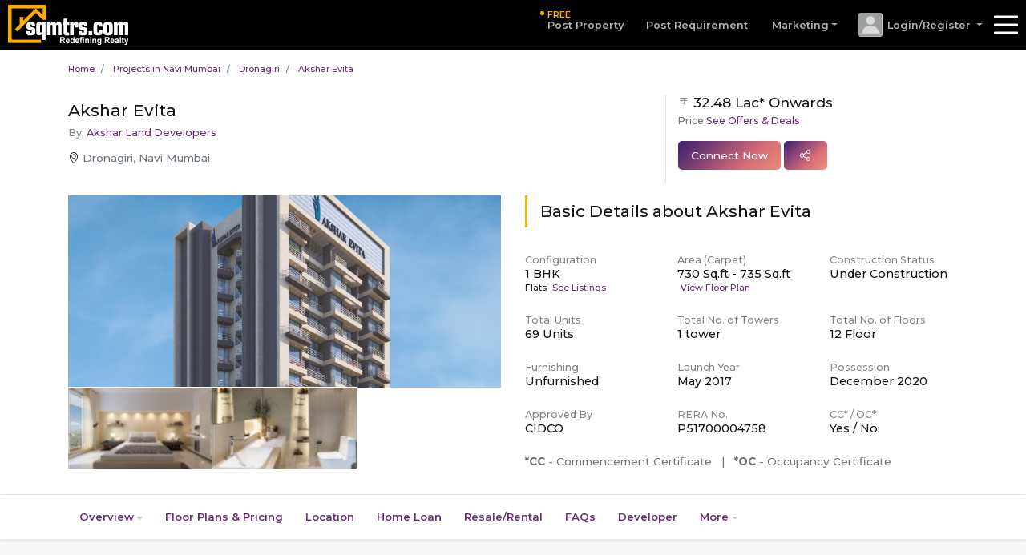

--- FILE ---
content_type: text/html; charset=utf-8
request_url: https://www.sqmtrs.com/project/2119146-Akshar-Evita-Dronagiri-Navi-Mumbai
body_size: 105756
content:


<!DOCTYPE html PUBLIC "-//W3C//DTD XHTML 1.0 Transitional//EN" "http://www.w3.org/TR/xhtml1/DTD/xhtml1-transitional.dtd">

<html xmlns="http://www.w3.org/1999/xhtml">
<head id="Head1"><title>
	1 BHK Flats in Dronagiri Navi Mumbai in Akshar Evita - Sqmtrs
</title><meta name="keywords" content="Residential project in panvel, 1 bhk flats in Dronagiri, 1 bhk apartments in Dronagiri, 1 bhk flats for sale in Dronagiri, upcoming residential projects in new Dronagiri, Akshar Evita Dronagiri" /><meta name="description" content="Book 1 BHK Flats for Sale Near Dronagiri Railway Station, Navi Mumbai. Akshar Evita, Dronagiri, Panvel - sqmtrs.com" /><link rel="preconnect" href="//www.google.co.in" /><link rel="preconnect" href="//www.google.com" />

    <!-- Required meta tags -->
    <meta charset="utf-8" /><meta name="viewport" content="width=device-width, initial-scale=1, shrink-to-fit=no" /><meta name="theme-color" content="#6A2C79" /><meta name="fragment" content="!" /><meta name="googlebot" content="index,follow" /><meta name="robots" content="index,follow" /><meta name="msnbot" content="index,follow" /><meta name="yahoobot" content="index,follow" /><meta name="google" content="notranslate" /><meta name="mobile-web-app-capable" content="yes" /><meta id="ogurl" property="og:url" content="https://www.sqmtrs.com/project/2119146-Akshar-Evita-Dronagiri-Navi-Mumbai" /><meta id="ogtitle" property="og:title" content="1 BHK Flats in Dronagiri Navi Mumbai in Akshar Evita - Sqmtrs" /><meta id="ogdescription" property="og:description" content="Book 1 BHK Flats for Sale Near Dronagiri Railway Station, Navi Mumbai. Akshar Evita, Dronagiri, Panvel - sqmtrs.com" /><meta id="metaimg" itemProp="image" content="https://www.sqmtrs.com/ProjectsImages/2119146_1.jpg" /><meta id="ogimg" property="og:image" content="https://www.sqmtrs.com/ProjectsImages/2119146_1.jpg" /><meta property="og:type" content="Product" /><meta property="og:site_name" content="Sqmtrs" /><link id="canonical" rel="canonical" href="https://www.sqmtrs.com/project/2119146-Akshar-Evita-Dronagiri-Navi-Mumbai" />

    <!-- Favicon -->
    <link type="image/png" rel="shortcut icon" href="https://www.sqmtrs.com/images/favicon.png" /><link href="https://fonts.googleapis.com/css?family=Montserrat:300,400,500,600,700&amp;display=swap" rel="stylesheet" />
    
	<!-- CORE CSS -->
	<!-- <link rel="preload" href="https://www.sqmtrs.com/fonts/icomoon.woff" as="font" type="font/woff" crossorigin="" /> -->
	<!-- <link rel="preload" href="https://www.sqmtrs.com/fonts/microsite.woff" as="font" type="font/woff" crossorigin="" /> -->
	<!-- <link rel="preload" href="https://www.sqmtrs.com/fonts/microsite.ttf" as="font" type="font/ttf" crossorigin="" /> -->
    <link rel="stylesheet" href="../css/projectsapp.css" /><link href="../css/slick.css" rel="stylesheet" type="text/css" /><link href="../css/font-awesome.min.css" rel="stylesheet" type="text/css" /><link rel="stylesheet" href="../css/projectsdetails.css" />
    
    <!-- Global site tag (gtag.js) - Google Analytics -->
    <script async src="https://www.googletagmanager.com/gtag/js?id=UA-149776589-1"></script>
    <script>
        window.dataLayer = window.dataLayer || [];
        function gtag() { dataLayer.push(arguments); }
        gtag('js', new Date());

        gtag('config', 'UA-149776589-1');
    </script>
	
	<!-- Facebook Pixel Code -->
<script>
!function(f,b,e,v,n,t,s)
{if(f.fbq)return;n=f.fbq=function(){n.callMethod?
n.callMethod.apply(n,arguments):n.queue.push(arguments)};
if(!f._fbq)f._fbq=n;n.push=n;n.loaded=!0;n.version='2.0';
n.queue=[];t=b.createElement(e);t.async=!0;
t.src=v;s=b.getElementsByTagName(e)[0];
s.parentNode.insertBefore(t,s)}(window, document,'script',
'https://connect.facebook.net/en_US/fbevents.js');
fbq('init', '293008575829678');
fbq('track', 'PageView');
</script>
<noscript><img height="1" width="1" style="display:none"
src="https://www.facebook.com/tr?id=293008575829678&ev=PageView&noscript=1"
/></noscript>
<!-- End Facebook Pixel Code -->
</head>

<body class="position-relative" data-spy="scroll" data-target="#secondary-nav" data-offset="180">
<form method="post" action="./2119146-Akshar-Evita-Dronagiri-Navi-Mumbai" id="form1">
<div class="aspNetHidden">
<input type="hidden" name="__EVENTTARGET" id="__EVENTTARGET" value="" />
<input type="hidden" name="__EVENTARGUMENT" id="__EVENTARGUMENT" value="" />
<input type="hidden" name="__VIEWSTATE" id="__VIEWSTATE" value="/[base64]/dXJsPWh0dHBzOi8vd3d3LnNxbXRycy5jb20vcHJvamVjdC8yMTE5MTQ2LUFrc2hhci1Fdml0YS1Ecm9uYWdpcmktTmF2aS1NdW1iYWlkZAITDw8WAh8DBXZodHRwczovL3d3dy5mYWNlYm9vay5jb20vc2hhcmVyL3NoYXJlci5waHA/dT1odHRwczovL3d3dy5zcW10cnMuY29tL3Byb2plY3QvMjExOTE0Ni1Ba3NoYXItRXZpdGEtRHJvbmFnaXJpLU5hdmktTXVtYmFpZGQCFA8PFgIfAwVdaHR0cHM6Ly93YS5tZS8/[base64]/[base64]/[base64]/[base64]" />
</div>

<script type="text/javascript">
//<![CDATA[
var theForm = document.forms['form1'];
if (!theForm) {
    theForm = document.form1;
}
function __doPostBack(eventTarget, eventArgument) {
    if (!theForm.onsubmit || (theForm.onsubmit() != false)) {
        theForm.__EVENTTARGET.value = eventTarget;
        theForm.__EVENTARGUMENT.value = eventArgument;
        theForm.submit();
    }
}
//]]>
</script>


<script src="/WebResource.axd?d=13G5g-Z50Eh5ykKf2MDfhLUeCIVbLbL6BaIEXwMKKk79ANOCv_j5DQBEB_DGlOVc9wvBvVLI_z7IuwfGHT97xxuYEdxuRozDtL830fJP1_Y1&amp;t=637110446437816177" type="text/javascript"></script>


<script src="/ScriptResource.axd?d=-JpddOqeB2FnvW6zSqfOnxGZKlsAgmd4BGA8d5r_ko_m-DzLXF-Oqo_h9cLRjdUA_2LO4REIgvi6uxHXKs6hH88Fv3D7-zhjjtKmzwO7JbOxeBOkv5eC01cf6H4uJO30LMomGdIZQiJXvyRKZDhjygMbkQsEtoX14HsBCv-n4qdIqK6MVOPMQMy5MS-5_8530&amp;t=ffffffffe6d5a9ac" type="text/javascript"></script>
<script type="text/javascript">
//<![CDATA[
if (typeof(Sys) === 'undefined') throw new Error('ASP.NET Ajax client-side framework failed to load.');
//]]>
</script>

<script src="/ScriptResource.axd?d=[base64]&amp;t=ffffffffe6d5a9ac" type="text/javascript"></script>
<script src="/ScriptResource.axd?d=a23b7n3DQN7vD8HcI6-kupY-w3WmmHQockFfb-ADO9AeVtg8nGf_PczCUoCvehJDj1pyuE2SueVUcWI_SPMgk3--NCuA_oemK53whEea2Wxyp1oYlFnE0SU2SBRT2DRm6oZW4YifQ8gTvGBBYMBnvPL39aoVi_fKr81ogvaMHrKYdagtKDBnn1KV17jGB8Qn0&amp;t=ffffffffe6d5a9ac" type="text/javascript"></script>
<div class="aspNetHidden">

	<input type="hidden" name="__VIEWSTATEGENERATOR" id="__VIEWSTATEGENERATOR" value="DE00B06F" />
	<input type="hidden" name="__EVENTVALIDATION" id="__EVENTVALIDATION" value="/wEdABDzyauDAfrbO7odDy2iGhalX2KyL0cVVVJqRq/jDSY/48TG/gPAsWNS8+QTnmMPYr8r4Qunnkds+h6TJ+03wm8JOOH3osg0XYIbO1anyUIN2LzSYiQmzRjci+M9hKpc1KWIzQnipW8FFxDoLSPIY2efStiRGAdqAYzQIJtXUN/[base64]" />
</div>
<input type="hidden" name="HF_ProjID" id="HF_ProjID" value="2119146" />

    <script type="text/javascript">
//<![CDATA[
Sys.WebForms.PageRequestManager._initialize('ScptMngr1', 'form1', ['tUP_Download','UP_Download','tUP_Interested','UP_Interested','tUpdatePanel1','UpdatePanel1'], [], [], 90, '');
//]]>
</script>


    

    

    

    

    

    
        
<nav class="navbar navbar-expand-lg navbar-dark auto-hide-header">
    <a class="navbar-brand" href="https://www.sqmtrs.com/">
       <img src="https://www.sqmtrs.com/images/logo.png" class="img-fluid d-none d-sm-block" style="max-width:160px;" />
       <img src="https://www.sqmtrs.com/images/logo-sm.png" class="img-fluid d-block d-sm-none" />
    </a>

    <div class="dropdown">
        
        <ul class="dropdown-menu" aria-labelledby="dropdownMenuButton">
            <input class="form-control" id="citydropsrch" type="text" placeholder="Search.." autofocus="true">
            <li><a class="dropdown-item" href="#">Navi Mumbai </a></li></ul>
    </div>

            
    

    <!-- Collect the nav links, forms, and other content for toggling -->
    <ul class="navbar-nav ml-auto">
      
        <li class="d-lg-block d-none nav-item "><a href="#" class="property nav-link"><span class="dot-pulse"><span>Highlight</span></span><span class="free">FREE</span>Post Property</a></li>		 
         
        <li class="d-lg-block d-none nav-item "><a href="#" class="require nav-link">Post Requirement</a></li>

        <div class="dropdown nav-item d-lg-block d-none pl-3 pr-4">
            <a class="dropdown-toggle nav-link" href="#" role="button" id="dropdownMenuLink" data-toggle="dropdown" aria-haspopup="true" aria-expanded="false">Marketing</a>
            <div class="dropdown-menu dropdown-menu-right" aria-labelledby="dropdownMenuLink">
            	<a class="dropdown-item" href="#">Digital Services</a>
                <a class="dropdown-item" href="#">Onsite Branding Promotion</a>
                <a class="dropdown-item" href="#">Marketing New Projects</a>
                <div class="dropdown-divider"></div>              
                <a class="dropdown-item" href="#">Real Estate Website</a>
                <a class="dropdown-item" href="#">Online Advertising</a>
                <a class="dropdown-item" href="#">Social Media Marketing</a>
                <a class="dropdown-item" href="#">Real Estate CRM</a>
            </div>
        </div>

        <div class="dropdown nav-user nav-item mr-1">
            <a class="dropdown-toggle nav-link" href="#" role="button" id="dropdownMenuLink" data-toggle="dropdown" aria-haspopup="true" aria-expanded="false">
            <img src="https://www.sqmtrs.com/images/dummy-user.png" class="rounded"><span class="text d-sm-inline-block">Login/Register</span>
            </a>
            <div class="dropdown-menu dropdown-menu-right" aria-labelledby="dropdownMenuLink">
            <a class="dropdown-item" href="#"><span class="i-key"></span> Login</a>
            <a class="dropdown-item" href="#"><span class="i-pen"></span> Register</a>
            </div>
        </div>
  

    </ul>

        <nav id="burger-nav">
            <ul>
            <li><a href="https://www.sqmtrs.com/">Home</a></li>

            <li class="d-lg-none d-xl-none"><a href="#" class="property"><span class="dot-pulse"><span>Highlight</span></span><span class="free">FREE</span> Post Property</a></li>
            <li class="d-lg-none d-xl-none"><a href="#" class="require"><span class="dot-pulse"><span>Highlight</span></span><span class="free">FREE</span> Post Requirement</a></li>
            <li class="d-lg-none d-xl-none"><a href="#">Home Loan</a></li>
            <li class="d-lg-none d-xl-none">
                <a href="#">Marketing</a>
                <ul>      
                	<li><a href="#">Digital Services</a></li>
                    <li><a href="#">Onsite Branding Promotion</a></li>
                    <li><a href="#">Marketing New Projects</a></li>
                    <div class="dropdown-divider"></div>              
                    <li><a href="#">Real Estate Website</a></li>
                    <li><a href="#">Online Advertising</a></li>
                    <li><a href="#">Social Media Marketing</a></li>
                    <li><a href="#">Real Estate CRM</a></li>    
                </ul>
            </li>
            <li><a href="#">Advertise with us</a></li>
            <li><a href="#">News</a></li>
            <li><a href="#">Blog</a></li>
            <li><a href="#">Events</a></li>
            <li><a href="#">About</a></li>
            <li><a href="https://www.sqmtrs.com/contact">Contact</a></li>
            </ul>
            
            <ul class="customer">
            <li>
                <h2 style="padding-left:0;">Customer Service</h2>
                <p> Call: +91 88288 11511</p>
                <p> Email: support@sqmtrs.com</p>
                <p class="small text-muted" style="margin-top:10px;">Available only from: 10:00 AM to 06:00 PM, Monday to Saturday, Except holidays.</p>
            </li>
            </ul>
    
            <ul class="bottom-nav">
                <li class="list-inline-item"><a target="_blank" href="https://www.facebook.com/sqmtrs/" class="i-facebook" style="font-size: x-large"><span class="sr-only">Facebook</span></a></li>
                <li class="list-inline-item"><a target="_blank" href="https://www.instagram.com/sqmtrs/" class="i-instagram" style="font-size: x-large"><span class="sr-only">Instagram</span></a></li>
                <li class="list-inline-item"><a target="_blank" href="https://twitter.com/sqmtrs1/" class="i-twitter" style="font-size: x-large"><span class="sr-only">Twitter</span></a></li>
                <li class="list-inline-item"><a target="_blank" href="https://www.youtube.com/c/sqmtrs/" class="i-youtube" style="font-size: x-large"><span class="sr-only">Youtube</span></a></li>
            </ul>
        </nav>
    
    </nav>

<div class="hero px-0 py-md-3 py-0 border-bottom border-light-gray">
  <div class="container position-relative">
    <div class="d-block justify-content-between mb-md-4 mb-0 px-md-0 px-3 bread-wrap">
            <nav aria-label="breadcrumb" role="navigation">
	    				<ol class="breadcrumb bg-transparent p-0 mb-0 small" itemscope="" itemtype="http://schema.org/BreadcrumbList">
                            <li itemprop="itemListElement" itemscope="" itemtype="http://schema.org/ListItem" class="breadcrumb-item">
								<a href="https://www.sqmtrs.com/" title="Home" itemprop="item">
								<span itemprop="name">Home</span>
								</a>
								<meta itemprop="position" content="1" />
							</li>
							<li id="BC_District" itemprop="itemListElement" itemscope="" itemtype="http://schema.org/ListItem" class="breadcrumb-item">
                                <a id="HL_Dist" itemprop="item" title="New Residential Projects in Navi Mumbai" href="https://www.sqmtrs.com/projects-in-Navi-Mumbai" target="_blank"><span id="LBL_Dist" itemprop="name">Projects in Navi Mumbai</span></a>
                                <meta id="M_District" itemprop="position" content="2"></meta>
							</li>
							<li id="BC_Location" itemprop="itemListElement" itemscope="" itemtype="http://schema.org/ListItem" class="breadcrumb-item">
                                <a id="HL_Locat" itemprop="item" title="New Residential Projects in Dronagiri" href="https://www.sqmtrs.com/new-projects-in-Dronagiri" target="_blank"><span id="LBL_Locate" itemprop="name">Dronagiri</span></a>
                                <meta id="M_Location" itemprop="position" content="3"></meta>
			    			</li>
                            
							<li id="BC_ProjectName" itemprop="itemListElement" itemscope="" itemtype="http://schema.org/ListItem" class="breadcrumb-item">
								<a id="HL_Bread_ProjName" itemprop="item" title="Akshar Evita by Akshar Land Developers" href="https://www.sqmtrs.com/project/2119146-Akshar-Evita-Dronagiri-Navi-Mumbai"><span id="LBL_ProjName_Bread" itemprop="name">Akshar Evita</span></a>
                                <meta id="M_ProjName" itemprop="position" content="4"></meta>
							</li>
						</ol>
                        
					</nav>
                    
        
    </div>


    <div class="row flex-row d-md-none d-flex hero-img-mobile bg-med-dark">

        <!--<div class="position-absolute d-block small py-1 px-2 rounded text-white listing-type platinum" title="Platinum Listing">Platinum</div>-->
        <!-- <div class="position-absolute d-block small py-1 px-2 rounded text-white listing-type gold" title="Gold Listing">Gold</div> -->
        <!-- <div class="position-absolute d-block small py-1 px-2 rounded text-white listing-type premium" title="Premium Listing">Premium</div> -->
        
        <a class="hero-pic" data-fancybox-trigger="images" href="javascript:;" data-caption="">
			<picture>
				<img id="IMG_Hero_Pic" class="first-img" loading="lazy" src="https://www.sqmtrs.com/ProjectsImages/2119146_1.jpg" alt="Akshar Evita" />
		    </picture>
		</a>
        
    </div>

    <div class="row flex-row mb-md-3 mb-2 title-info">
				<div class="col-lg-8">
					<div class="d-md-flex d-block justify-content-between">
						<h1 class="py-2 mb-2 text-ellipsis">
                            <span id="LBL_ProjName_Main">Akshar Evita</span>
					   		<small class="text-gray d-block pt-2">By: 
						    	<a href="#about-developer"><span id="LBL_DeveloperName_Main">Akshar Land Developers</span></a>
							</small>
						</h1>
						
					</div>
					
                    <p class="h6 mb-lg-3 mb-0 text-ellipsis i-location py-2 py-md-0">
					    <span class="text-muted">
					    <span id="LBL_SiteAdd_Main">Dronagiri, Navi Mumbai</span>
					    </span>
					</p>
				</div>
				<div class="col-lg-4 price-c2a">
					<h5 class="mb-1">
						<small class="i-rupee text-gray"></small>
						<span class="i-rupee-2"></span> <span id="LBL_BoxPrice">32.48 Lac* Onwards</span>
					</h5>
					<p class="text-muted mb-md-3 mb-1">Price 
						<a href="#project-experts" class="anchor">See Offers & Deals</a>
					</p>
				<div class="d-flex justify-content-md-start justify-content-center align-items-center sticky-mobile mb-0 mb-md-3">
				    <div>
						<a href="" class="btn btn-gradient py-2 px-3" data-toggle="modal" data-target="#myModalProject" data-companyname="" data-projectid="" data-viewurl="">Connect Now</a>

                        <a href="" class="btn btn-gradient py-2 px-3 dropdown" data-toggle="dropdown">&nbsp;<span class="i-share"></span>&nbsp;</a>
                        <ul class="dropdown-menu dropdown-menu-right">
                            <li>
                                <a id="HL_Telegram" data-toggle="tooltip" data-placement="bottom" title="Telegram" href="https://t.me/share/url?url=https://www.sqmtrs.com/project/2119146-Akshar-Evita-Dronagiri-Navi-Mumbai" target="_blank" style="font-size:Large;font-weight:bold;"><span class="fa-icon fa-icon-paper-plane"></span></a>
                                <a id="HL_Twitter" data-toggle="tooltip" data-placement="bottom" title="Twitter" href="https://twitter.com/intent/tweet?url=https://www.sqmtrs.com/project/2119146-Akshar-Evita-Dronagiri-Navi-Mumbai" target="_blank" style="font-size:Large;font-weight:bold;"><span class="fa-icon fa-icon-twitter"></span></a>
                                <a id="HL_Facebook" data-toggle="tooltip" data-placement="bottom" title="Facebook" href="https://www.facebook.com/sharer/sharer.php?u=https://www.sqmtrs.com/project/2119146-Akshar-Evita-Dronagiri-Navi-Mumbai" target="_blank" style="font-size:Large;font-weight:bold;"><span class="fa-icon fa-icon-facebook"></span></a>
                                <a id="HL_Whatsapp" data-toggle="tooltip" data-placement="bottom" title="Whatsapp" href="https://wa.me/?text=https://www.sqmtrs.com/project/2119146-Akshar-Evita-Dronagiri-Navi-Mumbai" target="_blank" style="font-size:Large;font-weight:bold;"><span class="fa-icon fa-icon-whatsapp"></span></a>
                            </li>
                        </ul>
					</div>
				</div>
			</div>
		</div>

    <div class="row flex-row">
			<div class="col-lg-6 text-center text-md-left d-none d-md-block mb-3">
				<div class="imglist">
					<div class="row flex-row no-gutters">
						<!--<div class="ribbon" title="Platinum Listing"><span class="platinum">Platinum</span></div>-->
						<!-- <div class="ribbon gold" title="Gold Listing"><span class="gold">Gold</span></div> -->
						<!-- <div class="ribbon premium" title="Premium Listing"><span class="premium">Premium</span></div> -->
						<div class="col-12">
                            <a id="HL_First_Img" class="gal-item" data-fancybox="images" data-caption="Akshar Evita" href="https://www.sqmtrs.com/ProjectsImages/2119146_1.jpg">
							    <picture class="d-none d-sm-block">
                                    <img id="IMG_First_Img" class="first-img" loading="lazy" src="https://www.sqmtrs.com/ProjectsImages/2119146_1.jpg" alt="Akshar Evita" />
							    </picture>
                            </a>
						</div>
                        
						<div class="col-4">
							<a class="gal-item" data-fancybox="images" href='https://www.sqmtrs.com/ProjectsImages/2119146_3.jpg' data-caption='1bhk Affordable homes in Dronagiri'>
								<picture class="d-none d-sm-block">
									<source>
									    <span>
		    						        <img class="thumbs" loading="lazy" src='https://www.sqmtrs.com/ProjectsImages/th_2119146_1.jpg' alt='1bhk Affordable homes in Dronagiri'>
									    </span>
                                    </source>
								</picture>
							</a>
						</div>
                        
						<div class="col-4">
							<a class="gal-item" data-fancybox="images" href='https://www.sqmtrs.com/ProjectsImages/2119146_4.jpg' data-caption='Affordable homes in dronagiri, Navi Mumbai'>
								<picture class="d-none d-sm-block">
									<source>
									    <span>
		    						        <img class="thumbs" loading="lazy" src='https://www.sqmtrs.com/ProjectsImages/th_2119146_2.jpg' alt='Affordable homes in dronagiri, Navi Mumbai'>
									    </span>
                                    </source>
								</picture>
							</a>
						</div>
                        
					</div>
				</div>
                </div>
				<div class="col-lg-6 core-info">
					<div class="row flex-row">
						<div class="col-md-12 mb-3 mb-md-3">
							
                            <h4 class="py-2 pl-3 mb-3 brand-border">Basic Details about <span id="LBL_ProjName_Side">Akshar Evita</span> </h4>
						</div>
						
						<div class="col-md-4 col-6 mb-4">
                            <span class="d-block small text-gray">Configuration</span>
                            <span class="h5"><span id="LBL_Config">1 BHK</span></span>
                            <span class="d-block small"><span id="LBL_Config_Type">Flats</span> <a href="#resale-rental" class="d-none d-md-inline-block ml-1 stretched-link anchor">See Listings</a></span>
                        </div>
                        <div class="col-md-4 col-6 mb-4">
                            <span class="d-block small text-gray"> Area (<span id="LBL_Area_Measure">Carpet</span>)</span>
                            <span class="h5"><span id="LBL_Min_Aea">730 Sq.ft</span> - <span id="LBL_Max_Area">735 Sq.ft</span></span>
                            <span class="d-block small"><a href="#floor-plan" class="d-none d-md-inline-block ml-1 stretched-link anchor">View Floor Plan</a></span>
                        </div>
                        <div class="col-md-4 col-6 mb-4">
                            <span class="d-block small text-gray">Construction Status</span>
                            <span class="h5"><span id="LBL_Const_Status">Under Construction</span></span>
                        </div>
                        <div class="col-md-4 col-6 mb-4">
                            <span class="d-block small text-gray">Total Units</span>
                            <span class="h5"><span id="LBL_Tot_Unit">69 Units</span></span>
                        </div>
                        <div class="col-md-4 col-6 mb-4">
                            <span class="d-block small text-gray">Total No. of Towers</span>
                            <span class="h5"><span id="LBL_Tot_Tower">1 tower</span></span>
                        </div>
                        <div class="col-md-4 col-6 mb-4">
                            <span class="d-block small text-gray">Total No. of Floors</span>
                            <span class="h5"><span id="LBL_Tot_Floors">12 Floor</span></span>
                        </div>
                        <div class="col-md-4 col-6 mb-4">                    
                            <span class="d-block small text-gray">Furnishing</span>
                            <span class="h5"><span id="LBL_Furnish">Unfurnished</span></span>
                        </div>
                        <div class="col-md-4 col-6 mb-4">
                            <span class="d-block small text-gray">Launch Year</span>
                            <span class="h5"><span id="LBL_Launch_Year">May 2017</span></span>
                        </div>
                        <div class="col-md-4 col-6 mb-4">
                            <span class="d-block small text-gray">Possession</span>
                            <span class="h5"> <span id="LBL_Possession">December 2020</span></span>
                        </div>
                        <div class="col-md-4 col-6 mb-4">
                            <span class="d-block small text-gray">Approved By</span>
                            <span class="h5"><span id="LBL_ApprovedBy">CIDCO</span></span>
                        </div>
                        <div class="col-md-4 col-6 mb-4">
					    	<span class="d-block small text-gray">RERA No.</span>
                            <span class="h5"><span id="LBL_RERA">P51700004758</span></span>
                        </div>
                        <div class="col-md-4 col-6 mb-4">                    
                            <span class="d-block small text-gray">CC* / OC*</span>
                            <span class="h5"><span id="LBL_CC_Status">Yes</span> / <span id="LBL_OC_Status">No</span></span>
                        </div>
                        <div class="col-12 mb-2">
                            <div class="scroll-trick pb-2"><span class="h6 text-muted"><b>*CC</b> - Commencement Certificate &nbsp; | &nbsp; <b>*OC</b> - Occupancy Certificate</span></div>
                        </div>
					</div>
				</div>
		</div>
  </div>
</div>


<header id="secondary-nav" class="secondary-nav shadow-sm">
	    <div class="container">
			<nav class="vam nav scroll dragger scroller">
				<li class="nav-item dropdown">
					<a href="" class="nav-link dropdown-toggle" data-id="overview" aria-controls="overview">Overview</a>
					<div id="overview" class="submenu">
						<div class="container scroll dragger scroller">
                            <a class="dropdown-item anchor" href="#top">Basic Details</a>
							<a class="dropdown-item anchor" href="#about-project">About Project</a>
						    <a class="dropdown-item anchor" href="#amenities">Amenities</a>
			    			<a class="dropdown-item anchor" href="#specifications">Specifications</a>
						</div>
					</div>
				</li>
				<li class="nav-item">
					<a href="#floor-plan" class="nav-link anchor">Floor Plans & Pricing</a>
				</li>
				<li class="nav-item">
				    <a href="#location" class="nav-link anchor">Location</a>
				</li>
				<li class="nav-item">
					<a href="#home-loan" class="nav-link anchor">Home Loan</a>
				</li>
				<li class="nav-item">
				    <a href="#resale-rental" class="nav-link anchor">Resale/Rental</a>
				</li>
				<li class="nav-item">
					<a href="#faq" class="nav-link anchor">FAQs</a>
				</li>
				<li class="nav-item">
					<a href="#about-developer" class="nav-link anchor">Developer</a>
				</li>
				<li class="nav-item dropdown">
					<a href="" class="nav-link dropdown-toggle" data-id="more" aria-controls="more">More</a>
				    <div id="more" class="submenu">
				        <div class="container scroll dragger scroller" aria-labelledby="more">
							<a class="dropdown-item anchor" href="#discuss-review">Discuss / Review</a>
							<a class="dropdown-item anchor" href="#similar-projects">Similar Projects</a>
							<a class="dropdown-item" href="#" data-toggle="modal" data-target="#myReportSpam" data-companyname="Sadguru Universal" data-projectid="15400" data-viewurl="2-bhk-Flats-In-Panvel-Navi-Mumbai/Sadguru-Universal-27240001">Report Error</a>
						</div>
					</div>
				</li>
			</nav>
		</div>
	</header>


    <main id="tabcontent" data-offset="0" class="sub-nav-hero main-content pb-5">
		<div class="container">
		    <div class="row flex-row">
				<div class="col-lg-9 pt-5">
                    
                    <section id="about-project" class="mb-4 px-md-4 py-3 bg-white rounded">
                        <h4 class="py-2 mb-3 gradient-line"> About Project</h4>
                        <div class="text-muted para-text">					
                            <div class="vw-more-less">
                                <div class="vw-more-block"><span id="LBL_AboutProject"><div>Akshar Evita, is a sprawling luxury enclave of magnificent Apartments in NaviMumbai, elevating the contemporary lifestyle.</div><div>These Residential Apartments in Dronagiri, NaviMumbai offers you the kind of life that rejuvenates you, the one that inspires you to live life to the fullest.</div><div>Akshar Evita by Akshar Developers in Dronagiri is meticulously designed with unbound convenience &amp; the best of amenities and are an effortless blend of modernity and elegance.</div><div>The builders of Akshar Evita understands the aesthetics of a perfectly harmonious space called ‘Home’, that is why the floor plan of Akshar Evita offers unique blend of spacious as well as well-ventilated rooms.</div><div>Akshar Evita offers 1 BHK luxurious Apartments in NaviMumbai.</div><div>The master plan of Akshar Evita comprises of unique design that affirms a world-class lifestyle and a prestigious accommodation in Apartments in NaviMumbai.</div></span>
                                    <br /><br /><strong>HIGHLIGHTS:</strong><br /><span id="LBL_Highlights"><div>Spacious 1 BHK Boutique Residence</div><div>12 Storeyed Tower</div><div>6 Shops &amp; Oce Spaces on Ground Level</div><div>Lavish Stilt</div></span>
                                    <br /><br /><strong>Proximity:</strong><br /><span id="LBL_Proximity"><div>Proposed Ranjanpada Railway Station – 2 Kms.</div><div>Vashi – 30 Mins. Drive</div><div>Proposed Dronagiri Railway Station within the Vicinity</div><div>JNPT Port – 1 Km.</div><div>Nhava-Sheva Sea-link – 1.5 Kms.</div><div>Proposed International Airport – 15 Mins. Drive</div></span>
                                </div>
                            </div>
                        </div>
                    </section>

                    <section id="amenities" class="mb-4 px-md-4 py-3 bg-white rounded">
						<h4 class="py-2 mb-3"> Amenities</h4>
						<div class="container">
							<div class="row flex-row text-center scroll-trick text-md-nowrap icon-list">
                                
								        <div class="col-md-2 col py-3 i-lift"> Branded Lift</div>
                                    
								        <div class="col-md-2 col py-3 i-water-storage"> Underground / Overhead Water Tank</div>
                                    
								        <div class="col-md-2 col py-3 i-fire-safety"> Fire Fighting Systems</div>
                                    
								        <div class="col-md-2 col py-3 i-car-park"> Open / Covered Car Parking</div>
                                    
								        <div class="col-md-2 col py-3 i-rain-harvesting"> Rain Water Harvesting</div>
                                    
								        <div class="col-md-2 col py-3 i-vaastu"> Feng Shui / Vaastu Compliant</div>
                                    
								        <div class="col-md-2 col py-3 i-24x7-water"> 24X7 Water Supply</div>
                                    
								        <div class="col-md-2 col py-3 i-cctv"> CCTV Camera Security</div>
                                    
								        <div class="col-md-2 col py-3 i-power-backup"> Power Backup for Lift & Common Area Light</div>
                                    
								        <div class="col-md-2 col py-3 i-maintenance"> Maintenance Staff</div>
                                    
								        <div class="col-md-2 col py-3 i-security"> Security Personnel</div>
                                    
							</div>
						</div>
					</section>

                    <section id="specifications" class="mb-3 px-md-4 py-3 bg-white rounded">
                        <h4 class="py-2"> Specifications</h4>
                        <div class="row flex-row slider scroll-trick slick-custom-arrows" data-slick='{"slidesToScroll": 2}'>
                            
			                        <div class="col-11 col-md-4 py-2">
                                        <div class="card rounded h-100">
                                            <div class="card-body">
                                                <h5 class="font-weight-bold mt-2 mb-1 text-primary"><span class="d-block text-ellipsis stretched-link" style="text-decoration: underline"><span id="RPT_Specifications_LBL_Speci_Cate_0">BATHROOM & W.C.</span></span></h5>
                                                
                                                

                                                

                                                
                                                        <p class="text-med-dark mb-1 slight-big mt-2 mx-n2 mt-md-4">C.P. Fittings of reputed make</p>
                                                    
                                                        <p class="text-med-dark mb-1 slight-big mt-2 mx-n2 mt-md-4">Premium Fittings and hot/cold water mixture in all attached Bathrooms.</p>
                                                    
                                                        <p class="text-med-dark mb-1 slight-big mt-2 mx-n2 mt-md-4">Non-wood FRP doors</p>
                                                    
                                                        <p class="text-med-dark mb-1 slight-big mt-2 mx-n2 mt-md-4">Louverd Glass Window in anodized Aluminium/Powder-coated frame.</p>
                                                    
                                            </div>
                                        </div>
                                    </div>
                                
			                        <div class="col-11 col-md-4 py-2">
                                        <div class="card rounded h-100">
                                            <div class="card-body">
                                                <h5 class="font-weight-bold mt-2 mb-1 text-primary"><span class="d-block text-ellipsis stretched-link" style="text-decoration: underline"><span id="RPT_Specifications_LBL_Speci_Cate_1">DOORS</span></span></h5>
                                                
                                                

                                                

                                                
                                                        <p class="text-med-dark mb-1 slight-big mt-2 mx-n2 mt-md-4">Panelled Main Door</p>
                                                    
                                                        <p class="text-med-dark mb-1 slight-big mt-2 mx-n2 mt-md-4">All Internal Doors are Commercial Laminate Finished Flush Doors.</p>
                                                    
                                            </div>
                                        </div>
                                    </div>
                                
			                        <div class="col-11 col-md-4 py-2">
                                        <div class="card rounded h-100">
                                            <div class="card-body">
                                                <h5 class="font-weight-bold mt-2 mb-1 text-primary"><span class="d-block text-ellipsis stretched-link" style="text-decoration: underline"><span id="RPT_Specifications_LBL_Speci_Cate_2">ELECTRIFICATION</span></span></h5>
                                                
                                                

                                                

                                                
                                                        <p class="text-med-dark mb-1 slight-big mt-2 mx-n2 mt-md-4">Concealed Copper Wring with adequate points for Fridge, Geyser, TV/cable, Telephone etc.</p>
                                                    
                                                        <p class="text-med-dark mb-1 slight-big mt-2 mx-n2 mt-md-4">Concealed Copper Wring with Modular Switches.</p>
                                                    
                                            </div>
                                        </div>
                                    </div>
                                
			                        <div class="col-11 col-md-4 py-2">
                                        <div class="card rounded h-100">
                                            <div class="card-body">
                                                <h5 class="font-weight-bold mt-2 mb-1 text-primary"><span class="d-block text-ellipsis stretched-link" style="text-decoration: underline"><span id="RPT_Specifications_LBL_Speci_Cate_3">FLOORING</span></span></h5>
                                                
                                                

                                                

                                                
                                                        <p class="text-med-dark mb-1 slight-big mt-2 mx-n2 mt-md-4">Vitrified flooring in Living room, Bed room & Kitchen.</p>
                                                    
                                                        <p class="text-med-dark mb-1 slight-big mt-2 mx-n2 mt-md-4">Ceramic finish tiles in all Terrace/Balcony flooring.</p>
                                                    
                                            </div>
                                        </div>
                                    </div>
                                
			                        <div class="col-11 col-md-4 py-2">
                                        <div class="card rounded h-100">
                                            <div class="card-body">
                                                <h5 class="font-weight-bold mt-2 mb-1 text-primary"><span class="d-block text-ellipsis stretched-link" style="text-decoration: underline"><span id="RPT_Specifications_LBL_Speci_Cate_4">KITCHEN</span></span></h5>
                                                
                                                

                                                

                                                
                                                        <p class="text-med-dark mb-1 slight-big mt-2 mx-n2 mt-md-4">Granite Kitchen Platform</p>
                                                    
                                                        <p class="text-med-dark mb-1 slight-big mt-2 mx-n2 mt-md-4">Branded SS Sink</p>
                                                    
                                                        <p class="text-med-dark mb-1 slight-big mt-2 mx-n2 mt-md-4">Full height glazed tiles till beam level</p>
                                                    
                                                        <p class="text-med-dark mb-1 slight-big mt-2 mx-n2 mt-md-4">Concealed Piping system in Kitchen & Bathrooms</p>
                                                    
                                                        <p class="text-med-dark mb-1 slight-big mt-2 mx-n2 mt-md-4">C.P. Fittings of reputed make</p>
                                                    
                                            </div>
                                        </div>
                                    </div>
                                
			                        <div class="col-11 col-md-4 py-2">
                                        <div class="card rounded h-100">
                                            <div class="card-body">
                                                <h5 class="font-weight-bold mt-2 mb-1 text-primary"><span class="d-block text-ellipsis stretched-link" style="text-decoration: underline"><span id="RPT_Specifications_LBL_Speci_Cate_5">WALLS</span></span></h5>
                                                
                                                

                                                

                                                
                                                        <p class="text-med-dark mb-1 slight-big mt-2 mx-n2 mt-md-4">Internal Walls with POP finish.</p>
                                                    
                                                        <p class="text-med-dark mb-1 slight-big mt-2 mx-n2 mt-md-4">Premium Quality Paints on Interior Walls</p>
                                                    
                                                        <p class="text-med-dark mb-1 slight-big mt-2 mx-n2 mt-md-4">High Quality Acrylic Paints on External Walls</p>
                                                    
                                            </div>
                                        </div>
                                    </div>
                                
			                        <div class="col-11 col-md-4 py-2">
                                        <div class="card rounded h-100">
                                            <div class="card-body">
                                                <h5 class="font-weight-bold mt-2 mb-1 text-primary"><span class="d-block text-ellipsis stretched-link" style="text-decoration: underline"><span id="RPT_Specifications_LBL_Speci_Cate_6">WATER SOURCE</span></span></h5>
                                                
                                                

                                                

                                                
                                                        <p class="text-med-dark mb-1 slight-big mt-2 mx-n2 mt-md-4">Provision of separate overhead & underground drinking water tank with adequate capacity of buildings</p>
                                                    
                                            </div>
                                        </div>
                                    </div>
                                
			                        <div class="col-11 col-md-4 py-2">
                                        <div class="card rounded h-100">
                                            <div class="card-body">
                                                <h5 class="font-weight-bold mt-2 mb-1 text-primary"><span class="d-block text-ellipsis stretched-link" style="text-decoration: underline"><span id="RPT_Specifications_LBL_Speci_Cate_7">WINDOWS</span></span></h5>
                                                
                                                

                                                

                                                
                                                        <p class="text-med-dark mb-1 slight-big mt-2 mx-n2 mt-md-4">Anodized Aluminium Sliding Windows</p>
                                                    
                                                        <p class="text-med-dark mb-1 slight-big mt-2 mx-n2 mt-md-4">Window provided with Chajja & Railings (as per building elevation).</p>
                                                    
                                            </div>
                                        </div>
                                    </div>
                                
                        </div>
                    </section>

                    <section id="floor-plan" class="mb-4 px-md-4 py-3 bg-white rounded">
                        <h4 class="py-2 mb-3"> Unit Details & Floor Plans</h4>

                        <ul id="UL_FP" class="nav nav-tabs border-light-gray" role="tablist">
                            
                        <li class="nav-item"><a id="FP0" href="#RPT_FP_Pane_FP_Pane_0" data-toggle="tab" role="tab" class="nav-link active" aria-selected="true">1 BHK Flats</a></li></ul>

                        <div class="tab-content" id="DV_FP">
                            
                                    <div id="RPT_FP_Pane_FP_Pane_0" class="tab-pane fadetab-pane fade active show" role="tabpanel">
	
                                        <input type="hidden" name="RPT_FP_Pane$ctl00$HF_Config" id="RPT_FP_Pane_HF_Config_0" value="1 BHK Flats" />

                                        

                                        
                                            <div class="table-responsive mt-2 mx-n2 mt-md-4">
				                                <table class="table table-bordered max-content-md bg-white">
                                                    <thead>
						                            <tr>
							                            <th scope="col">Floor Plan</th>
							                            <th scope="col">Area Details</th>
							                            <th scope="col">Estimated Price</th>
						                            </tr>
					                            </thead>
                                        
					                        <tbody>
						                        <tr>
							                        <th scope="row">
                                                        <a data-fancybox="Floor-Plan" href='https://www.sqmtrs.com/FloorPlans/2119146_1.jpg' data-caption='1 BHK Flats - Carpet Area : 730 Sq.ft'>
							                                
                                                                   <img src='https://www.sqmtrs.com/FloorPlans/th_2119146_1.jpg' class="d-block mx-auto" loading="lazy" style="max-width:150px;max-height:80px;">
                                                                
							                            </a>
							                        </th>
							                        <td>Carpet Area : 730 Sq.ft</td>
							                        <td><span class="i-rupee text-gray"></span>  <span class="h6">32.48 Lac * Onwards</span>	
                                                    
                                                    </td>
						                        </tr>
					                        </tbody>
				                        

                                    
					                        <tbody>
						                        <tr>
							                        <th scope="row">
                                                        <a data-fancybox="Floor-Plan" href='https://www.sqmtrs.com/FloorPlans/2119146_2.jpg' data-caption='1 BHK Flats - Carpet Area : 735 Sq.ft'>
							                                
                                                                   <img src='https://www.sqmtrs.com/FloorPlans/th_2119146_2.jpg' class="d-block mx-auto" loading="lazy" style="max-width:150px;max-height:80px;">
                                                                
							                            </a>
							                        </th>
							                        <td>Carpet Area : 735 Sq.ft</td>
							                        <td><span class="i-rupee text-gray"></span>  <span class="h6">32.71  Lac * Onwards</span>	
                                                    
                                                    </td>
						                        </tr>
					                        </tbody>
				                        

                                    
                                            </table>
			                            </div>
                                    
                                
</div>
                                
                        </div>
                    </section>

                    <section id="location" class="mb-4 px-md-4 py-3 bg-white rounded text-muted">
                        <h4 class="py-2 mb-3 text-dark"> Location</h4>                    
                        <p class="h5">About <span id="LBL_ExactLocation">Dronagiri</span></p>
                        <p class="para-text"><span id="LBL_LocationDetails">The Dronagiri is a node of Navi Mumbai in Raigad district. It is located at Southern tip of Navi-Mumbai metropolis and spread over 1,250 hectares of land. The zone is located to the east of Uran town, and is bound by the Karanja River on the south-east. Residential areas are located to the west and north-west of the zone, while the Jawaharlal Nehru Port (JNPT) area and township are located towards the north of the zone. The zone is adjacent to the JNPT port, and is located farthest from the central business districts of Belapur, Nerul and Vashi. Due to its proximity to the port, this zone is ideal for port-based industries.</span> </p>
                        <p class="h5"><span id="LBL_ProjName_Locat">Akshar Evita</span> Location Map</p>
                        <p class="i-location"><span id="LBL_ProjAdd_Locat">Dronagiri, Navi Mumbai</span></p>

                        <ul class="nav nav-tabs border-light-gray" id="Ul1" role="tablist">
                            <li class="nav-item">
                                <a class="nav-link active" id="A1" data-toggle="tab" href="#LMTab" role="tab" aria-controls="resale" aria-selected="true">Location Map</a>
                            </li>
          
                            <li class="nav-item">
                                <a class="nav-link" id="A2" data-toggle="tab" href="#GMTab" role="tab" aria-controls="rental" aria-selected="false">Google Map</a>
                            </li>
                        </ul>

                        <div class="tab-content" id="Div7">
                            <div class="tab-pane fade active show" id="LMTab" role="tabpanel" aria-labelledby="Location-Map">
                                <div class="row flex-row rounded border-0 shadow-sm hover-shadow mt-2 mx-n2 mt-md-4">
                                    <a data-fancybox="Location-Map" href='https://www.sqmtrs.com/ProjectsImages/2119146_location.jpg' data-caption=''>
							            <picture class="d-sm-block">
                                            <img id="Img_LM" class="img-fluid mx-auto" loading="lazy" src="https://www.sqmtrs.com/ProjectsImages/2119146_location.jpg" alt="Akshar Evita Location Map" />
							            </picture>
							        </a>
                                </div>
                            </div>

                            <div class="tab-pane fade" id="GMTab" role="tabpanel" aria-labelledby="Google-Map">
                        	    <div class="row flex-row rounded border-0 shadow-sm hover-shadow mt-2 mx-n2 mt-md-4">
                                    <object type="text/html" data='https://www.google.com/maps/embed?pb=!1m18!1m12!1m3!1d3772.315710402148!2d73.01394931398899!3d19.005804987128187!2m3!1f0!2f0!3f0!3m2!1i1024!2i768!4f13.1!3m3!1m2!1s0x3be7c31556951f6b%3A0x7403fd50e9a8a556!2sAkshar%20Evita!5e0!3m2!1sen!2sin!4v1602335247373!5m2!1sen!2sin' width="100%" height="400" frameborder="0" style="border:0"></object>
                                </div>
                            </div>
                        </div>
                    </section>

                    <section id="home-loan" class="mb-4 px-md-4 py-3 bg-white rounded">
                        <h4 class="py-2 mb-3"> Home Loan <br><span class="text-muted h6">Approved for this project by the following bank/s:</span></h4>
                        <ul class="list-inline scroll-trick text-md-nowrap">
                            
                                    <li class="list-inline-item">
                                        <img src="https://www.sqmtrs.com/images/banks/SBI.jpg" alt="State Bank Of India" class="img-thumbnail img-fluid" loading="lazy">
                                    </li>
                                
                                    <li class="list-inline-item">
                                        <img src="https://www.sqmtrs.com/images/banks/HDFC.jpg" alt="HDFC Bank" class="img-thumbnail img-fluid" loading="lazy">
                                    </li>
                                
                                    <li class="list-inline-item">
                                        <img src="https://www.sqmtrs.com/images/banks/ICICI.jpg" alt="ICICI Bank" class="img-thumbnail img-fluid" loading="lazy">
                                    </li>
                                
                                    <li class="list-inline-item">
                                        <img src="https://www.sqmtrs.com/images/banks/IDBI.jpg" alt="IDBI Bank" class="img-thumbnail img-fluid" loading="lazy">
                                    </li>
                                
                                    <li class="list-inline-item">
                                        <img src="https://www.sqmtrs.com/images/banks/LIC.jpg" alt="LIC Housing Finance Ltd." class="img-thumbnail img-fluid" loading="lazy">
                                    </li>
                                
                                    <li class="list-inline-item">
                                        <img src="https://www.sqmtrs.com/images/banks/PNB.jpg" alt="PNB Housing Finance Ltd." class="img-thumbnail img-fluid" loading="lazy">
                                    </li>
                                
                                    <li class="list-inline-item">
                                        <img src="https://www.sqmtrs.com/images/banks/INDIABULLS.jpg" alt="Indiabulls Home Loans" class="img-thumbnail img-fluid" loading="lazy">
                                    </li>
                                
                                    <li class="list-inline-item">
                                        <img src="https://www.sqmtrs.com/images/banks/AXIS.jpg" alt="Axis Bank" class="img-thumbnail img-fluid" loading="lazy">
                                    </li>
                                
                        </ul>
                    </section>

                    <section id="faq" class="mb-3 px-md-4 py-3 bg-white rounded">
                        <div itemscope="" itemtype="https://schema.org/FAQPage">
							<h4 class="py-2"> FAQs <br><span class="text-muted h6">(Frequently Asked Questions)</span></h4>
                            
							        <details itemscope itemprop="mainEntity" itemtype="https://schema.org/Question" class="card mb-2 text-muted">
						                <summary itemprop="name" class="card-header border-0 font-weight-bold">Where is Akshar Evita located?</summary>
							                <div itemscope itemprop="acceptedAnswer" itemtype="https://schema.org/Answer" class="card-body">
								                <div itemprop="text">The Akshar Evita is located in dronagiri, Navi Mumbai. View all Projects in dronagiri.</div>
								            </div>
							        </details>
                                
							        <details itemscope itemprop="mainEntity" itemtype="https://schema.org/Question" class="card mb-2 text-muted">
						                <summary itemprop="name" class="card-header border-0 font-weight-bold">What is the price of 1 BHK in Akshar Evita?</summary>
							                <div itemscope itemprop="acceptedAnswer" itemtype="https://schema.org/Answer" class="card-body">
								                <div itemprop="text">The price of 1 BHK in Akshar Evita is Rs.32.48 L To 32.71 L</div>
								            </div>
							        </details>
                                
							        <details itemscope itemprop="mainEntity" itemtype="https://schema.org/Question" class="card mb-2 text-muted">
						                <summary itemprop="name" class="card-header border-0 font-weight-bold">What are the possession status and possession date of Akshar Evita?</summary>
							                <div itemscope itemprop="acceptedAnswer" itemtype="https://schema.org/Answer" class="card-body">
								                <div itemprop="text">The possession status of Akshar Evita is Under Construction and is available for possession in/from Jun, 2021.</div>
								            </div>
							        </details>
                                
							        <details itemscope itemprop="mainEntity" itemtype="https://schema.org/Question" class="card mb-2 text-muted">
						                <summary itemprop="name" class="card-header border-0 font-weight-bold">What are the nearby projects to Akshar Evita?</summary>
							                <div itemscope itemprop="acceptedAnswer" itemtype="https://schema.org/Answer" class="card-body">
								                <div itemprop="text">Below are the nearby projects: Shree Heights, Mahadev Empire Heights, Sree Siddhesh Apartment, Standard Anant Avenue, Tejas Ojas.</div>
								            </div>
							        </details>
                                
                        </div>
						</section>

                        <div id="UP_Download">
	
                            <section id="download" class="mb-3 px-md-4 py-3 bg-white rounded">
                        
					        <h4 class="py-2"> Download Brochure</h4>
					        <div id="Div2" class="alert alert-light border pb-4">
				    	        <h6 class="py-2 i-bubble"> Fill Your Details</h6>
                                
					            <div class="form-vertical">
							        <div class="form-row">
								        <div class="col-md-6">
									        <div class="form-label-group">
                                                <input name="Txt_Name_Download" type="text" id="Txt_Name_Download" class="form-control" placeholder="Your Name" />
										        <label for="name">Name</label>
									        </div>
									    </div>
									    <div class="col-md-6">
										    <div class="form-label-group">
                                                <input name="Txt_Email_Download" type="text" id="Txt_Email_Download" class="form-control" placeholder="Your Email" />
											    <label for="email">Email Address</label>
										    </div>
							    	    </div>
								    </div>
								    <div class="form-row">
									    <div class="col-12">
										    <div class="form-label-group">
                                                <input name="Txt_Phone_Download" type="text" maxlength="13" id="Txt_Phone_Download" class="form-control" placeholder="Your Phone No." />
											    <label for="inputEmail">Phone Number</label>
										    </div>
									    </div>
								    </div>
								
								    <div class="form-row">
									    <div class="mx-auto">
                                            <a id="LB_Download" class="btn btn-lg btn-primary py-2 px-3" href="javascript:__doPostBack(&#39;LB_Download&#39;,&#39;&#39;)"><span class="i-download"> Download</span></a>
									    </div>

								    </div>

                                    

                                    
							    </div>
							    
						    </div>
                            
					    </section>
                        
</div>

                    
  

                        <section id="about-developer" class="mb-4 px-md-4 py-md-3 p-0 bg-white rounded">
                            <h4 class="py-2 mb-3"> About Developer</h4>
                            <div class="media d-md-flex d-block">
                                <img id="IMG_Developer" class="mr-md-3 mb-md-0 mr-0 mb-3 mx-auto img-fluid" loading="lazy" src="https://www.sqmtrs.com/developers/2153.jpg" style="max-width:132px;" />
                                <div class="media-body text-muted">
                                    <h5 class="mt-0"><span id="LBL_DeveloperName_AboutDev">Akshar Land Developers</span></h5>
                                    <p class="para-text text-justify" ><span id="LBL_AboutDeveloper"><b>Akshar Land Developers</b> is a trusted name in the Real Estate Industry that has successfully developed diverse residential, commercial and retail projects across the cities of Navi Mumbai, Pune and Ahmedabad. With more than 15 years of experience in tow, <b>Akshar Land Developers</b> clear focus is on market trends and demands that help them to design the future for its clients that successfu...</span></p>
                                    <a id="HL_More_Developer" href="https://www.sqmtrs.com/developer/2153-Akshar-Land-Developers" target="_blank">learn more <i class="i-link"></i></a>
                                </div>
                            </div>
                        </section>

                </div>

                <div class="col-lg-3 pt-5 d-lg-block d-none">
						<div class="card my-4 border-0 sticky-c2a">
							<div class="card-header gradient-reverse border-0">
					    		<p class="card-title text-white mb-0">
                                Interested to Buy in
                            		<span class="d-block text-ellipsis small"><span id="LBL_ProjName_InterestedBuy">Akshar Evita</span></span>
								</p>
							</div>
                            <div id="UP_Interested">
	
                            
							<div class="card-body">
									<p class="interrmessage9" style="display:none;">&nbsp;</p>
						    		<div class="form-group small">
										<span class="text-muted pr-1">Are you a: </span>
										<div class="btn-group btn-group-toggle" data-toggle="buttons">
											<label class="btn btn-sm btn-outline-primary active">
							        			<input value="Buyer" name="iam" type="radio" id="RB_Buyer" class="searchform" checked="checked" /> Buyer
                                			</label>
											<label class="btn btn-sm btn-outline-primary ">
												<input type="radio" class="searchform" id="RB_Agent" name="iam" value="Agent" > Agent
                                    		</label>
										</div>
									</div>
									<div class="form-group small mb-2">
                                        <input name="Txt_Interested_Name" type="text" id="Txt_Interested_Name" class="form-control" placeholder="Name" />
									</div>
									<div class="form-group small mb-2">
                                        <input name="Txt_Interested_Mobile" type="text" id="Txt_Interested_Mobile" class="form-control" placeholder="Mobile" />
									</div>
									<div class="form-group small mb-2">
                                        <input name="Txt_Interested_Email" type="text" id="Txt_Interested_Email" class="form-control" placeholder="Email" />
									</div>
									<div class="d-flex justify-content-between align-items-center">
										<div class="flex-fill mb-3 text-center bg-light-gray p-1 rounded-left small"><span id="Lbl_Captcha">HbyjS</span></div>
										<div class="form-group small flex-fill">
                                            <input name="Txt_Interested_Captch" type="text" id="Txt_Interested_Captch" class="form-control" placeholder="Enter Code" />
										</div>
									</div>
									<div class="form-group small mb-0">
										<div class="custom-control custom-checkbox">
											<input name="CB_HomeLoan" type="checkbox" id="CB_HomeLoan" class="custom-control-input" value="Yes" checked="checked" />
											<label class="custom-control-label text-muted" for="CB_HomeLoan">Home Loan</label>
									    </div>
									</div>
									<div class="form-group small mb-0">
										<div class="custom-control custom-checkbox">
											<input name="CB_SimilerOption" type="checkbox" id="CB_SimilerOption" class="custom-control-input" value="1" checked="checked" />
											<label class="custom-control-label text-muted" for="CB_SimilerOption">Send me Similar Options</label>
										</div>
									</div>
									<div class="form-group small">
									    <div class="custom-control custom-checkbox">
											<input name="CB_OtherSeller" type="checkbox" id="CB_OtherSeller" class="custom-control-input" value="1" checked="checked" />
											<label class="custom-control-label text-muted helper" for="CB_OtherSeller" data-toggle="tooltip" data-html="true" data-placement="top" title="By selecting this option, we will connect you with the right sellers based on your requirement using sqmtrs"s advanced technology">Allow other Sellers to get in touch</label>
    									</div>
									</div>
									<div class="text-center text-nowrap">
                                        <input type="submit" name="Btn_Interested_Submit" value="Submit" id="Btn_Interested_Submit" class="btn btn-secondary" />
	    							</div>
							    
							</div>

                            
</div>
						</div>
					</div>
            </div>

            <section id="similar-projects" class="mb-3 px-md-4 py-3 bg-white rounded">
                <h4 class="py-2"> Similar Residential Projects in <span id="LBL_Similer_Project_Location">Dronagiri</span> <span id="LBL_Similer_Project_District">Navi Mumbai</span></h4>
                <div class="row flex-row scroll-trick">

                
                
			        <div class="col-11 col-md-4 py-2">
                        <div class="card rounded border-0 shadow-sm hover-shadow h-100">
                            <div class="clipper">
                                <img src="https://www.sqmtrs.com/ProjectsImages/2119120_1.jpg" class="card-img-top img-fluid" loading="lazy" alt="Villa Oceano">
                            </div>
                            <div class="card-body">
                                <h5 class="font-weight-bold mt-2 mb-1"><a href="https://www.sqmtrs.com/project/2119120-Villa-Oceano-Dronagiri-Navi-Mumbai" class="d-block text-ellipsis stretched-link">Villa Oceano</a></h5>
                                <p class="text-gray mb-4"> by <span id="RPT_Similer_Projects_LBL_Dev_Name_0">Villa Group</span></p>
                                <p class="text-med-dark mb-1 slight-big">1 & 2 BHK Flats</p>
                                <p class="text-gray pb-2 mb-4"> Dronagiri, Navi Mumbai</p>
                                <p class="h5 font-weight-bold"> <span class="i-rupee text-gray"></span> 30.64 Lacs* Onwards</p>
                            </div>
                        </div>
                    </div>
			    
                
                
			        <div class="col-11 col-md-4 py-2">
                        <div class="card rounded border-0 shadow-sm hover-shadow h-100">
                            <div class="clipper">
                                <img src="https://www.sqmtrs.com/ProjectsImages/2119111_1.jpg" class="card-img-top img-fluid" loading="lazy" alt="Om Arch Villa">
                            </div>
                            <div class="card-body">
                                <h5 class="font-weight-bold mt-2 mb-1"><a href="https://www.sqmtrs.com/project/2119111-Om-Arch-Villa-Dronagiri-Navi-Mumbai" class="d-block text-ellipsis stretched-link">Om Arch Villa</a></h5>
                                <p class="text-gray mb-4"> by <span id="RPT_Similer_Projects_LBL_Dev_Name_1">Villa Group</span></p>
                                <p class="text-med-dark mb-1 slight-big">1 RK & 1 BHK Flats</p>
                                <p class="text-gray pb-2 mb-4"> Dronagiri, Navi Mumbai.</p>
                                <p class="h5 font-weight-bold"> <span class="i-rupee text-gray"></span> 12 Lacs* Onwards</p>
                            </div>
                        </div>
                    </div>
			    
                
                
			        <div class="col-11 col-md-4 py-2">
                        <div class="card rounded border-0 shadow-sm hover-shadow h-100">
                            <div class="clipper">
                                <img src="https://www.sqmtrs.com/ProjectsImages/21197_1.jpg" class="card-img-top img-fluid" loading="lazy" alt="Sky Copper">
                            </div>
                            <div class="card-body">
                                <h5 class="font-weight-bold mt-2 mb-1"><a href="https://www.sqmtrs.com/project/21197-Sky-Copper-Dronagiri-Navi-Mumbai" class="d-block text-ellipsis stretched-link">Sky Copper</a></h5>
                                <p class="text-gray mb-4"> by <span id="RPT_Similer_Projects_LBL_Dev_Name_2">Shrey Infra Projects</span></p>
                                <p class="text-med-dark mb-1 slight-big">1 & 2 BHK Flats, Shops & Offices</p>
                                <p class="text-gray pb-2 mb-4"> Dronagiri, Navi Mumbai.</p>
                                <p class="h5 font-weight-bold"> <span class="i-rupee text-gray"></span> 37 Lacs* Onwards</p>
                            </div>
                        </div>
                    </div>
			    
                
                
			        <div class="col-11 col-md-4 py-2">
                        <div class="card rounded border-0 shadow-sm hover-shadow h-100">
                            <div class="clipper">
                                <img src="https://www.sqmtrs.com/ProjectsImages/2119118_1.jpg" class="card-img-top img-fluid" loading="lazy" alt="Villa Orison">
                            </div>
                            <div class="card-body">
                                <h5 class="font-weight-bold mt-2 mb-1"><a href="https://www.sqmtrs.com/project/2119118-Villa-Orison-Dronagiri-Navi-Mumbai" class="d-block text-ellipsis stretched-link">Villa Orison</a></h5>
                                <p class="text-gray mb-4"> by <span id="RPT_Similer_Projects_LBL_Dev_Name_3">Villa Group</span></p>
                                <p class="text-med-dark mb-1 slight-big">1 RK, 1 & 2 BHK Flats</p>
                                <p class="text-gray pb-2 mb-4"> Dronagiri, Navi Mumbai</p>
                                <p class="h5 font-weight-bold"> <span class="i-rupee text-gray"></span> 11.21 Lacs* Onwards</p>
                            </div>
                        </div>
                    </div>
			    
                
                
			        <div class="col-11 col-md-4 py-2">
                        <div class="card rounded border-0 shadow-sm hover-shadow h-100">
                            <div class="clipper">
                                <img src="https://www.sqmtrs.com/ProjectsImages/2119239_1.jpg" class="card-img-top img-fluid" loading="lazy" alt="Vishwa Abha">
                            </div>
                            <div class="card-body">
                                <h5 class="font-weight-bold mt-2 mb-1"><a href="https://www.sqmtrs.com/project/2119239-Vishwa-Abha-Dronagiri-Navi-Mumbai" class="d-block text-ellipsis stretched-link">Vishwa Abha</a></h5>
                                <p class="text-gray mb-4"> by <span id="RPT_Similer_Projects_LBL_Dev_Name_4">Vishwa Green Realtors</span></p>
                                <p class="text-med-dark mb-1 slight-big">1 & 2 BHK Flats & Shops</p>
                                <p class="text-gray pb-2 mb-4"> Dronagiri, Navi Mumbai</p>
                                <p class="h5 font-weight-bold"> <span class="i-rupee text-gray"></span> Price On Request</p>
                            </div>
                        </div>
                    </div>
			    
                
                
			        <div class="col-11 col-md-4 py-2">
                        <div class="card rounded border-0 shadow-sm hover-shadow h-100">
                            <div class="clipper">
                                <img src="https://www.sqmtrs.com/ProjectsImages/2119159_1.jpg" class="card-img-top img-fluid" loading="lazy" alt="Kalpana Astrova">
                            </div>
                            <div class="card-body">
                                <h5 class="font-weight-bold mt-2 mb-1"><a href="https://www.sqmtrs.com/project/2119159-Kalpana-Astrova-Dronagiri-Navi-Mumbai" class="d-block text-ellipsis stretched-link">Kalpana Astrova</a></h5>
                                <p class="text-gray mb-4"> by <span id="RPT_Similer_Projects_LBL_Dev_Name_5">Kalpana Struct Con</span></p>
                                <p class="text-med-dark mb-1 slight-big">1 BHK Flats</p>
                                <p class="text-gray pb-2 mb-4"> Dronagiri, Navi Mumbai</p>
                                <p class="h5 font-weight-bold"> <span class="i-rupee text-gray"></span> 35.01 Lacs* Onwards</p>
                            </div>
                        </div>
                    </div>
			    
                    
			                
			            	<div class="col-10 col-md-12 px-md-3 py-2 px-2">
                                <div class="card card-thumb rounded border-0 h-100 view-all">
                                    <div class="card-body p-3 d-flex justify-content-center">
                        	            <a id="HL_ViewAll_Projects" class="stretched-link align-self-center text-center" href="https://www.sqmtrs.com/projects-in-Dronagiri">View All<br><small>Similar Projects in <span id="LBL_All_Similar_Projects">Dronagiri</span></small></a>
                                    </div>
                                </div>
                            </div>
                </div>
            </section>

            <div id="UpdatePanel1">
	
                    <span id="T_Alert_Download" style="visibility:hidden;display:none;"></span>
                    
                
</div>
        </div>
    </main>

<footer class="footer overflow-hidden clear-both bg-dark">
    
    <div class="container-fluid">
    
        <div class="card-columns sitemap mt-4 d-md-block d-flex scroll-trick">
            <div class="card bg-transparent border-0">
                <div class="card-body">
                    <h5 class="card-title text-white">Site Links               <ul class="list-unstyled mt-3">
                        <li class="list-item"><a href="https://www.sqmtrs.com/">Home</a></li>
                        <li class="list-item"><a href="#">About Us</a></li>
                        <li class="list-item"><a href="https://www.sqmtrs.com/contact">Contact Us</a></li>
                        <li class="list-item"><a href="#">Blog</a></li>
                        <li class="list-item"><a href="#">News</a></li>
                        <li class="list-item"><a href="#">Real Estate Events</a></li>
                        <li class="list-item"><a href="#">Site Map</a></li>
                        <li class="list-item"><a href="#">Request for Site Visit</a></li>
                    </ul>
                </div>
            </div>
            <div class="card bg-transparent border-0">
                <div class="card-body">
                    <h5 class="card-title text-white">Properties in India</h5>
                    <ul class="list-unstyled mt-3">
                        <li class="list-item"><a href="#">Commercial Shops For Sale</a></li>
                        <li class="list-item"><a href="#">Commercial Shops For Rent</a></li>
                        <li class="list-item"><a href="#">Commercial Office Spaces For Sale</a></li>
                        <li class="list-item"><a href="#">Commercial Office Spaces For Rent</a></li>
                        <li class="list-item"><a href="#">Residential Flats For Sale</a></li>
                        <li class="list-item"><a href="#">Residential Flats For Rent</a></li>
                        <li class="list-item"><a href="#">Real Estate Developers</a></li>
                    </ul>
                </div>
            </div>
            <div class="card bg-transparent border-0">
                <div class="card-body">
                    <h5 class="card-title text-white">Enlist Zone</h5>
                    <ul class="list-unstyled mt-3">
                        <li class="list-item"><a href="#">Enlist Your Property</a></li>
                        <li class="list-item"><a href="#">Enlist Your Requirement</a></li>                        
                        <li class="list-item"><a href="#">Home Loan Eligibility Calculator</a></li>
                        <li class="list-item"><a href="#">Home Loan Emi Calculator</a></li>                        
                        <li class="list-item"><a href="#" target="_blank">Offers and Discounts</a></li>
                        <li class="list-item"><a href="#"> Login/Register </a></li>
                    </ul>
                </div>
            </div>
            <div class="card bg-transparent border-0">
                <div class="card-body">
                    <h5 class="card-title text-white">Marketing</h5>
                    <ul class="list-unstyled mt-3">
                        <li class="list-item"><a href="#">Digital Services</a></li>
                        <li class="list-item"><a href="#">Onsite Branding Promotion</a></li>
                        <li class="list-item"><a href="#">Marketing New Projects</a></li>         
                        <li class="list-item"><a href="#">Real Estate Website</a></li>
                        <li class="list-item"><a href="#">Online Advertising</a></li>
                        <li class="list-item"><a href="#">Social Media Marketing</a></li>
                        <li class="list-item"><a href="#">Real Estate CRM</a></li>
                    </ul>
                </div>
            </div>
        </div>
    
        <div class="row flex-row my-4">
            <div class="col-lg-3 col-md-5 col-12 mb-3">
                <div class="card h-100 bg-transparent border-0">
                    <div class="card-body">
                        <h5 class="card-title mb-4 text-white">Get in touch:</h5>
                        <ul class="list-unstyled contact">
                            <li class="list-item mail"><span class="text-gray">support@sqmtrs.com</span></li>
                            <li class="list-item call"><span class="text-gray">+91 88288 11511</span></li>
                        </ul>
                        <ul class="list-inline social mt-4 text-white">
                        <h5>Follow us on:</h5>
                            <li class="list-inline-item"><a target="_blank" href="https://www.facebook.com/sqmtrs/" class="i-facebook"><span class="sr-only">Facebook</span></a></li>
                            <li class="list-inline-item"><a target="_blank" href="https://www.instagram.com/sqmtrs/" class="i-instagram"><span class="sr-only">Instagram</span></a></li>
                            <li class="list-inline-item"><a target="_blank" href="https://twitter.com/sqmtrs1/" class="i-twitter"><span class="sr-only">Twitter</span></a></li>
                            <li class="list-inline-item"><a target="_blank" href="https://www.youtube.com/c/sqmtrs/" class="i-youtube"><span class="sr-only">Youtube</span></a></li>
                        </ul>
                    </div>
                </div>
            </div>

            <div class="col-lg-9 col-md-7 col-12 mb-3">
                <div class="card h-100 bg-transparent border-0">
                    <div class="card-body text-gray">
                        <h5 class="card-title mb-4 text-white">Disclaimer</h5>
                        <p>Thank you for visiting the Site.</p>

                        <p>We are in compliance of the newly introduced housing laws i.e. the Maha Real Estate (Regulation and Development) Act, 2016 and the rules and regulations notified thereunder.</p>

                        <p>We are in process of providing information in this website as required under Real Estate (Development and Regulation) Act, 2016 and the Rules and Regulations thereunder. Viewers are advised not to rely upon the contents hereof. The contents of this website are not intended and are not to be regarded as an advertisement, marketing, invitation to book or purchase or offer for sale or solicitation of any real estate project or any phases thereof. The Company in no circumstance shall be liable for any expense, loss or damage including, without limitation, indirect or consequential loss or damage, or any expense, loss or damage whatsoever arising from use of any data, arising out of or in connection with the use of this website or any action taken by the viewer relying on such material / information on this website.</p>
                    </div>
                </div>
            </div>
        </div>
    
        <div class="row py-3">
            <div class="col-12 text-center text-white">
                Copyright 2026 | All Rights Reserved | www.sqmtrs.com
            </div>
        </div>
    
    </div>

</footer>

<!-- DEFER CSS FILES-->
<script>
    var loadCSSFiles = function () {
        var e, o, n = ["https://cdn.jsdelivr.net/gh/fancyapps/fancybox@3.5.7/dist/jquery.fancybox.min.css", "https://www.sqmtrs.com/js/jqueryautocomplete/jquery.ui.all.css"],
          a = document.getElementsByTagName("head")[0];
        for (o = 0; o < n.length; o++) (e = document.createElement("link")).rel = "stylesheet", e.href = n[o], a.appendChild(e)
    };
    window.addEventListener ? window.addEventListener("load", loadCSSFiles, !1) : window.attachEvent ? window.attachEvent("onload", loadCSSFiles) : window.onload = loadCSSFiles;
</script>

<!-- DEFER JQUERY FILES -->
<script type="text/javascript">
    function downloadJSAtOnload() {
        var element = document.createElement("script");
        element.src = "https://asvd.github.io/dragscroll/dragscroll.js";
        document.body.appendChild(element);
    }
    if (window.addEventListener) window.addEventListener("load", downloadJSAtOnload, false);
    else if (window.attachEvent) window.attachEvent("onload", downloadJSAtOnload);
    else window.onload = downloadJSAtOnload;
</script>


<!-- CORE SCRIPT FILES - jQuery first, then Popper.js, then Bootstrap JS -->
<script src="https://www.sqmtrs.com/js/projectsjs/jquery.min.js" type="text/javascript"></script>
<script src="https://www.sqmtrs.com/js/projectsjs/jquery-migrate.min.js" type="text/javascript"></script>
<script src="https://www.sqmtrs.com/js/projectsjs/popper.min.js" type="text/javascript"></script>
<script src="https://www.sqmtrs.com/js/popper.min.js" type="text/javascript"></script>
<script src="https://www.sqmtrs.com/js/projectsjs/bootstrap.min.js" type="text/javascript"></script>
<!-- FORM MONEY & DATE MASKING-->
<script src="https://www.sqmtrs.com/js/projectsjs/jquery.mask.min.js" type="text/javascript"></script>
<script type="text/javascript" src="https://www.sqmtrs.com/js/projectsjs/modules.min.js"></script>
<script src="https://www.sqmtrs.com/js/projectsjs/jquery.fancybox.min.js" type="text/javascript"></script>
<script defer type="text/javascript" src="https://www.sqmtrs.com/js/jqueryautocomplete/jquery.ui.core.js"></script>
<script defer type="text/javascript" src="https://www.sqmtrs.com/js/jqueryautocomplete/jquery.ui.widget.js"></script>
<script defer type="text/javascript" src="https://www.sqmtrs.com/js/jqueryautocomplete/jquery.ui.position.js"></script>
<script defer type="text/javascript" src="https://www.sqmtrs.com/js/jqueryautocomplete/jquery.ui.menu.js"></script>
<script defer type="text/javascript" src="https://www.sqmtrs.com/js/jqueryautocomplete/jquery.ui.autocomplete.js"></script>
<script defer type="text/javascript" src="https://www.sqmtrs.com/js/hsearchboxscript.js"></script>
<script defer type="text/javascript" src="https://www.sqmtrs.com/js/initialavtar.js"></script>
<script src="https://www.sqmtrs.com/js/slick.min.js" type="text/javascript"></script>


<script>
    $('[data-fancybox="images"]').fancybox({
        thumbs: {
            autoStart: true
        },
        mobile: {
            thumbs: {
                autoStart: false
            }
        }
    });

    var maingallery = $(".imglist a.gal-item"),
    maingalleryLength = maingallery.length;

    var gallery = document.getElementsByClassName("gal-item"),
    galleryLength = gallery.length,
    displayedImages = 4;

    if (galleryLength > displayedImages) {
        for (var i = 0; i < maingalleryLength; i++) {
            if (i >= displayedImages) {
                maingallery[i].style.display = "none";
            }
        }

        var diff = galleryLength - displayedImages,
        em = document.createElement('em');
        em.innerHTML = "<span>+" + diff + "&nbsp;more</span>";

        gallery[displayedImages - 1].classList.add("expanded");
        gallery[displayedImages - 1].children[0].appendChild(em);
    }
</script>

<script type="application/ld+json">          
{
  "@context": "https://schema.org",
  "@type": "WebSite",
  "name": "sqmtrs.com",
  "alternateName": "sqmtrs",
  "url": "https://www.sqmtrs.com/"
}
</script>      
    
<script type="application/ld+json">
{
  "@context" : "https://schema.org",
  "@type" : "Organization",
  "url" : "https://www.sqmtrs.com",
  "logo" : "https://www.sqmtrs.com/images/logo.png",
  "sameAs" :  [ "https://www.facebook.com/sqmtrs/", "https://www.instagram.com/sqmtrs/"],
  "contactPoint" : [
    {
        "@type" : "ContactPoint",
        "telephone" : "+918828811511",
        "contactType" : "customer service"
    }
  ]
}
</script>    

<script>
    $(document).ready(function () {
        var adjustheightbox = 20;
        showMoreLessListBox(adjustheightbox);
    });
</script>

<script>
    $(document).ready(function () {
        var adjustheight = 145;
        vwshowMoreLess(adjustheight);
        showMoreLessTable(330);
    });

    function vwshowMoreLess(adjustheight) {

        /****************** SHOW MORE SHOW LESS ***************************/
        var adjustheight = adjustheight;
        var moreText = "+ Show More";
        var lessText = "- Show Less";

        $(".vw-more-less .vw-more-block").css('height', adjustheight).css('overflow', 'hidden');
        $(".vw-more-less").append('<a href="#" class="vwshowm"></a>');

        $("a.vwshowm").text(moreText);

        $(".vwshowm").click(function (event) {
            event.preventDefault();
            if ($(this).text() === lessText) {
                $(this).parents("div:first").find(".vw-more-block").css('height', adjustheight).css('overflow', 'hidden');
                $(this).text(moreText);
                scrollTo('.vw-more-less');
            }
            else {
                $(this).parents("div:first").find(".vw-more-block").css('height', 'auto').css('overflow', 'visible');
                $(this).text(lessText);
            }
        });
        /****************** SHOW MORE SHOW LESS ***************************/

    }

    function showMoreLessTable(adjustheight) {

        /****************** SHOW MORE SHOW LESS ***************************/
        var adjustheight = adjustheight;
        var moreText = "+ Show More";
        var lessText = "- Show Less";

        $(".more-less-tbl .more-block-tbl").css('height', adjustheight).css('overflow', 'hidden');
        $(".more-less-tbl").append('<a href="#" class="showm"></a>');

        $("a.showm").text(moreText);

        $(".showm").click(function (event) {
            event.preventDefault();
            if ($(this).text() === lessText) {
                $(this).parents("div:first").find(".more-block-tbl").css('height', adjustheight).css('overflow', 'hidden');
                $(this).text(moreText);
                scrollTo('.more-less-tbl');
            }
            else {
                $(this).parents("div:first").find(".more-block-tbl").css('height', 'auto').css('overflow', 'visible');
                $(this).text(lessText);
            }
        });
        /****************** SHOW MORE SHOW LESS ***************************/

    }
</script>

<!-- Messenger Chat plugin Code -->
    <div id="fb-root"></div>

    <!-- Your Chat plugin code -->
    <div id="fb-customer-chat" class="fb-customerchat">
    </div>

    <script>
        var chatbox = document.getElementById('fb-customer-chat');
        chatbox.setAttribute("page_id", "105488241129491");
        chatbox.setAttribute("attribution", "biz_inbox");
        window.fbAsyncInit = function () {
            FB.init({
                xfbml: true,
                version: 'v10.0'
            });
        };

        (function (d, s, id) {
            var js, fjs = d.getElementsByTagName(s)[0];
            if (d.getElementById(id)) return;
            js = d.createElement(s); js.id = id;
            js.src = 'https://connect.facebook.net/en_US/sdk/xfbml.customerchat.js';
            fjs.parentNode.insertBefore(js, fjs);
        } (document, 'script', 'facebook-jssdk'));
    </script>



<script type="text/javascript">
//<![CDATA[
Sys.Application.add_init(function() {
    $create(Sys.UI._Timer, {"enabled":false,"interval":5000,"uniqueID":"T_Alert_Download"}, null, null, $get("T_Alert_Download"));
});
//]]>
</script>
</form>
</body>
</html>


--- FILE ---
content_type: text/css
request_url: https://www.sqmtrs.com/css/projectsdetails.css
body_size: 30187
content:
@media (max-width: 767px) {
	.scroll-trick {
		-webkit-flex-wrap: nowrap;
		-ms-flex-wrap: nowrap;
		flex-wrap: nowrap;
		overflow-x: auto;
		overflow-y: hidden;
		-webkit-overflow-scrolling: touch;
		margin-right: -15px
	}
	.text-md-nowrap {
		white-space: nowrap
	}
	.scroll-trick[class*=col-] {
		margin: 15px 0
	}
}
.category {
	position: relative;
	font-size: .7rem;
	font-weight: 600;
	padding: .24rem .5rem .24rem .5rem;
	overflow: hidden
}
.category span {
	padding: .3rem 0;
	height: 100%;
	position: absolute;
	left: 0;
	top: 50%;
	-webkit-transform: translateY(-50%);
	-ms-transform: translateY(-50%);
	transform: translateY(-50%);
	background: rgba(255, 255, 255, .4)
}
.category img {
	max-width: 32px
}
.category.distress {
	color: #fff;
	background: #ffafbd;
	background: -webkit-linear-gradient(to left, #ff8c9f, #ffb387);
	background: -webkit-gradient(linear, right top, left top, from(#ff8c9f), to(#ffb387));
	background: -webkit-linear-gradient(right, #ff8c9f, #ffb387);
	background: -o-linear-gradient(right, #ff8c9f, #ffb387);
	background: linear-gradient(to left, #ff8c9f, #ffb387)
}
.category.luxury {
	color: #fff;
	background: #c59a39;
	background: -webkit-linear-gradient(to left, #c59a39, #ffcb20);
	background: -webkit-gradient(linear, right top, left top, from(#c59a39), to(#ffcb20));
	background: -webkit-linear-gradient(right, #c59a39, #ffcb20);
	background: -o-linear-gradient(right, #c59a39, #ffcb20);
	background: linear-gradient(to left, #c59a39, #ffcb20)
}
.category.preleased {
	color: #fff;
	background: #45b649;
	background: -webkit-linear-gradient(to left, #45b649, #ccd347);
	background: -webkit-gradient(linear, right top, left top, from(#45b649), to(#ccd347));
	background: -webkit-linear-gradient(right, #45b649, #ccd347);
	background: -o-linear-gradient(right, #45b649, #ccd347);
	background: linear-gradient(to left, #45b649, #ccd347)
}
.category.senior {
	color: #fff;
	background: #4ca1af;
	background: -webkit-linear-gradient(to left, #4ca1af, #98c6ce);
	background: -webkit-gradient(linear, right top, left top, from(#4ca1af), to(#98c6ce));
	background: -webkit-linear-gradient(right, #4ca1af, #98c6ce);
	background: -o-linear-gradient(right, #4ca1af, #98c6ce);
	background: linear-gradient(to left, #4ca1af, #98c6ce)
}
.gal-grid {
	display: grid;
	grid-template-columns: 2fr 1fr;
	grid-template-areas: "  left_ right1   ""  left_ right2   "
}
.gal-grid>* {
	display: -webkit-box;
	display: -webkit-flex;
	display: -ms-flexbox;
	display: flex;
	-webkit-box-pack: center;
	-webkit-justify-content: center;
	-ms-flex-pack: center;
	justify-content: center;
	-webkit-box-align: center;
	-webkit-align-items: center;
	-ms-flex-align: center;
	align-items: center
}
.imglist {
	position: sticky;
	position: -webkit-sticky;
	position: -moz-sticky;
	position: -o-sticky;
	position: -ms-sticky;
	top: 0
}
.imglist img {
	-o-object-fit: cover;
	object-fit: cover
}
.imglist .col-4 {
	outline: 1px solid #fff
}
.imglist .col-4:first-of-type {
	margin-left: 1px
}
.imglist .col-4:last-of-type {
	margin-right: -1px
}
.gal-item em {
	position: absolute;
	top: 0;
	left: 0;
	z-index: 2;
	display: none;
	width: 100%;
	height: 100%;
	text-align: center;
	color: #fff;
	background: rgba(106, 44, 121, .7);
	font-size: 1.3rem;
	font-style: normal
}
.gal-item.expanded em {
	display: -webkit-box;
	display: -webkit-flex;
	display: -ms-flexbox;
	display: flex;
	-webkit-box-pack: center;
	-webkit-justify-content: center;
	-ms-flex-pack: center;
	justify-content: center
}
.gal-item.expanded em span {
	-webkit-align-self: center!important;
	-ms-flex-item-align: center!important;
	align-self: center!important
}
.fancybox-thumbs__list a:before {
	border: 3px solid #fead00!important
}
.gal-item img {
	-o-object-fit: cover;
	object-fit: cover
}
.gal-item img.first-img {
	width: 100%;
	height: 320px;
	max-height: 240px
}
.gal-item img.thumbs {
	width: 100%;
	height: 180px;
	max-height: 101px
}
.form-label-group {
	position: relative;
	margin-bottom: 1rem
}
.floating-select,
.floating-select>label,
.form-label-group>input,
.form-label-group>label {
	height: 2.9rem;
	padding: .75rem
}
.form-label-group>label {
	position: absolute;
	top: 0;
	left: 0;
	display: block;
	width: 100%;
	margin-bottom: 0;
	line-height: 1.5;
	color: #495057;
	pointer-events: none;
	cursor: text;
	border: 1px solid transparent;
	-webkit-border-radius: .25rem;
	border-radius: .25rem;
	-webkit-transition: all .1s ease-in-out;
	-o-transition: all .1s ease-in-out;
	transition: all .1s ease-in-out
}
.form-label-group input::-webkit-input-placeholder,
.form-label-group textarea::-webkit-input-placeholder {
	color: transparent
}
.form-label-group input:-ms-input-placeholder,
.form-label-group textarea:-ms-input-placeholder {
	color: transparent
}
.form-label-group input::-ms-input-placeholder,
.form-label-group textarea::-ms-input-placeholder {
	color: transparent
}
.form-label-group input::placeholder,
.form-label-group textarea::placeholder {
	color: transparent
}
.floating-select:not(:placeholder-shown),
.form-label-group input:not(:placeholder-shown) {
	padding-top: 1.25rem;
	padding-bottom: .25rem
}
.form-label-group input:not(:placeholder-shown)~label {
	padding-top: .25rem;
	padding-bottom: .25rem;
	font-size: 12px;
	color: #777
}
.form-label-group textarea {
	padding-top: 1rem!important
}
.form-label-group textarea~label {
	top: 3px!important
}
.form-label-group textarea:not(:placeholder-shown)~label {
	top: -10px!important;
	font-size: 12px;
	color: #777
}
.floating-select:not([value=""]):valid~label {
	padding-top: .25rem;
	padding-bottom: .25rem;
	font-size: 12px;
	color: #777
}
.input-group.form-label-group>.form-control:focus {
	z-index: 0
}
.form-label-group.small .floating-select,
.form-label-group.small .floating-select>label,
.form-label-group.small>label {
	height: calc(1.25rem + .85rem + 2px);
	padding: .475rem .375rem;
	font-size: .75rem;
	line-height: 1.5;
	-webkit-border-radius: .25rem;
	border-radius: .25rem;
	opacity: 1;
	-webkit-transition: all .3s ease-out;
	-o-transition: all .3s ease-out;
	transition: all .3s ease-out
}
.form-label-group.small .floating-select:not([value=""]):valid~label {
	font-size: 0;
	padding: 0;
	opacity: 0
}
.form-label-group.small>label {
	left: .375rem
}
.form-group.small .form-control {
	padding: .375rem .65rem;
	font-size: .8rem
}
.form-group.small .custom-control {
	padding-left: 1.3rem
}
.form-group.small .custom-control-label {
	font-size: .7rem
}
.btn-xs,
.form-group.small .btn-group-sm>.btn,
.form-group.small .btn-sm {
	padding: .14rem .4rem;
	font-size: .7rem;
	line-height: 1.3
}
.form-group.small .custom-control-label::before {
	top: .06rem;
	width: .9rem;
	height: .9rem;
	left: -1.3rem
}
.form-group.small .custom-control-label::after {
	top: .06rem;
	width: .9rem;
	height: .9rem;
	left: -1.3rem
}
.form-group.small .custom-checkbox .custom-control-label::before {
	-webkit-border-radius: 3px;
	border-radius: 3px
}
@supports (-ms-ime-align: auto) {
	.form-label-group>label {
		display: none
	}
	.form-label-group input::-ms-input-placeholder {
		color: #777
	}
}
@media all and (-ms-high-contrast: none),
(-ms-high-contrast: active) {
	.form-label-group>label {
		display: none
	}
	.form-label-group input:-ms-input-placeholder {
		color: #777
	}
}
.gradient {
	background: #ffaf7b;
	background: -webkit-linear-gradient(-45deg, #ffaf7b 0, #d76d77 50%, #3a1c71 100%);
	background: -webkit-linear-gradient(315deg, #ffaf7b 0, #d76d77 50%, #3a1c71 100%);
	background: -o-linear-gradient(315deg, #ffaf7b 0, #d76d77 50%, #3a1c71 100%);
	background: linear-gradient(135deg, #ffaf7b 0, #d76d77 50%, #3a1c71 100%)
}
.gradient-reverse {
	background: #3a1c71;
	background: -webkit-linear-gradient(-45deg, #3a1c71 0, #d76d77 50%, #ffaf7b 100%);
	background: -webkit-linear-gradient(315deg, #3a1c71 0, #d76d77 50%, #ffaf7b 100%);
	background: -o-linear-gradient(315deg, #3a1c71 0, #d76d77 50%, #ffaf7b 100%);
	background: linear-gradient(135deg, #3a1c71 0, #d76d77 50%, #ffaf7b 100%)
}
.gradient-gray {
	background: #f7f7f7;
	background: -webkit-gradient(left top, left bottom, color-stop(0, #f7f7f7), color-stop(100%, #eaeaea));
	background: -webkit-linear-gradient(top, #f7f7f7 0, #eaeaea 100%);
	background: -o-linear-gradient(top, #f7f7f7 0, #eaeaea 100%);
	background: -webkit-gradient(linear, left top, left bottom, from(#f7f7f7), to(#eaeaea));
	background: linear-gradient(to bottom, #f7f7f7 0, #eaeaea 100%)
}
.gradient-silver {
	background: #8898a3;
	background: -webkit-gradient(left top, right bottom, color-stop(0, #8898a3), color-stop(51%, #a8b8c4), color-stop(100%, #c5d1d9));
	background: -webkit-linear-gradient(-45deg, #8898a3 0, #a8b8c4 51%, #c5d1d9 100%);
	background: -o-linear-gradient(-45deg, #8898a3 0, #a8b8c4 51%, #c5d1d9 100%);
	background: -webkit-linear-gradient(315deg, #8898a3 0, #a8b8c4 51%, #c5d1d9 100%);
	background: -o-linear-gradient(315deg, #8898a3 0, #a8b8c4 51%, #c5d1d9 100%);
	background: linear-gradient(135deg, #8898a3 0, #a8b8c4 51%, #c5d1d9 100%)
}
.gradient-bronze {
	background: #d99e66;
	background: -webkit-gradient(left top, right bottom, color-stop(0, #d99e66), color-stop(100%, #e8c0a0));
	background: -webkit-linear-gradient(-45deg, #d99e66 0, #e8c0a0 100%);
	background: -o-linear-gradient(-45deg, #d99e66 0, #e8c0a0 100%);
	background: -webkit-linear-gradient(315deg, #d99e66 0, #e8c0a0 100%);
	background: -o-linear-gradient(315deg, #d99e66 0, #e8c0a0 100%);
	background: linear-gradient(135deg, #d99e66 0, #e8c0a0 100%)
}
.ribbon {
	position: absolute;
	left: -5px;
	top: -5px;
	z-index: 1;
	overflow: hidden;
	width: 75px;
	height: 75px;
	text-align: right
}
.ribbon span {
	font-size: 10px;
	color: #fff;
	text-transform: uppercase;
	text-align: center;
	font-weight: 700;
	line-height: 20px;
	-webkit-transform: rotate(-45deg);
	-ms-transform: rotate(-45deg);
	transform: rotate(-45deg);
	width: 100px;
	display: block;
	-webkit-box-shadow: 0 3px 10px -5px #000;
	box-shadow: 0 3px 10px -5px #000;
	position: absolute;
	top: 19px;
	left: -21px
}
.additional .icon {
	position: relative;
	padding-left: 30px;
	font-weight: 600;
	font-size: .68rem;
	color: #7f868b
}
.additional .icon::before {
	content: '';
	display: block;
	width: 26px;
	height: 26px;
	position: absolute;
	left: 0;
	top: 50%;
	-webkit-transform: translateY(-50%);
	-ms-transform: translateY(-50%);
	transform: translateY(-50%);
	background-position: center center;
	background-repeat: no-repeat;
	-webkit-background-size: contain;
	background-size: contain
}
.additional .icon.rera::before {
	background-image: url(../images/rera.svg)
}
.additional .icon.verified::before {
	background-image: url(../images/verified.svg)
}
.additional .icon.negotiable::before {
	background-image: url(../images/negotiable.svg)
}
.additional .icon.no-brokerage::before {
	background-image: url(../images/no-brokerage.svg)
}
.additional .icon.oc-received::before {
	background-image: url(../images/oc-received.svg)
}
.sticky-c2a {
	position: -webkit-sticky;
	position: sticky;
	top: 120px;
	
	overflow-y: auto;
	-webkit-box-shadow: 0 .1rem .5rem rgba(0, 0, 0, .08)!important;
	box-shadow: 0 .1rem .5rem rgba(0, 0, 0, .08)!important
}
.sticky-c2a .card-header {
	padding: .75rem 1rem
}
.sticky-c2a .card-title {
	position: relative;
	font-size: .85rem;
	text-shadow: 1px 1px 2px rgba(0, 0, 0, .4);
	padding-left: 2.3rem
}
.sticky-c2a .card-title span {
	text-transform: uppercase;
	font-weight: 600;
	letter-spacing: .05rem
}
.sticky-c2a .card-title::before {
	content: '\e90f';
	display: block;
	font-family: icomoon;
	font-size: 1.5rem;
	position: absolute;
	left: 0;
	top: 50%;
	-webkit-transform: translateY(-50%);
	-ms-transform: translateY(-50%);
	transform: translateY(-50%)
}
.modal-backdrop {
	background: #2b2d48
}
.modal-backdrop.fade {
	opacity: 0
}
.modal-backdrop.show {
	opacity: .95
}
.modal.custom .close {
	color: #fff;
	font-weight: 300;
	font-size: 1.875rem
}
.modal.custom h3.title {
	font-weight: 300;
	line-height: 1.1
}
.modal.custom h3.title span {
	font-size: .9rem;
	color: rgba(255, 255, 255, .65)
}
.modal.custom img.user-thumbnail {
	width: 100px;
	height: 100px;
	-o-object-fit: cover;
	object-fit: cover;
	border: 2px solid #fff
}
.modal.custom .user h6 {
	font-size: .8rem;
	line-height: 1.4
}
.modal.custom .user span.user-badge img {
	max-width: 16px
}
.modal.custom .user p {
	font-size: .72rem
}
.modal.custom img.logo-thumbnail {
	width: 132px;
	height: 72px;
	-o-object-fit: contain;
	object-fit: contain;
	-webkit-border-radius: 5px;
	border-radius: 5px
}
.modal.custom .contact-info p {
	font-size: .8rem;
	padding: 5px 0 0 5px;
	color: #676767
}
.modal.custom .contact-info p::before {
	font-size: 1.25rem;
	position: relative;
	left: -5px
}
.modal.custom .custom-radio label {
	color: #495057
}
.modal.custom .small-caption {
	font-size: .8rem
}
.modal.custom .modal-footer {
	font-weight: 400
}
.modal.custom .modal-footer>div {
	position: relative;
	padding-left: 28px
}
.modal.custom .modal-footer>div::before {
	content: '';
	font-family: icomoon;
	font-size: 1.375rem;
	display: block;
	position: absolute;
	left: 0;
	top: 50%;
	-webkit-transform: translateY(-50%);
	-ms-transform: translateY(-50%);
	transform: translateY(-50%)
}
.modal.custom .modal-footer .spam::before {
	content: '\e95a'
}
.modal.custom .modal-footer .secured::before {
	content: '\e958'
}
.modal.custom .modal-footer .best-deal::before {
	content: '\e90f'
}
@media (max-width: 991px) {
	.modal.custom h3.title {
		font-size: 1.075rem
	}
	.modal.custom img.user-thumbnail {
		width: 50px;
		height: 50px;
		margin-right: 10px
	}
	.modal.custom img.logo-thumbnail {
		width: 72px;
		height: 42px;
		margin-right: 5px
	}
}
.hover-shadow,
.hover-shadow img {
	-webkit-transition: all .3s ease;
	-o-transition: all .3s ease;
	transition: all .3s ease
}
.hover-shadow:hover {
	-webkit-box-shadow: 0 .4rem .6rem rgba(0, 0, 0, .175)!important;
	box-shadow: 0 .4rem .6rem rgba(0, 0, 0, .175)!important
}
.hover-shadow:hover img {
	-webkit-filter: contrast(103%) brightness(103%);
	filter: contrast(103%) brightness(103%)
}
.btn-actions {
	position: absolute;
	right: 8px;
	top: 8px;
	z-index: 1
}
.btn-actions .btn {
	font-size: 1rem;
	padding: .3rem;
	line-height: 1;
	background: rgba(255, 255, 255, .7);
	cursor: pointer
}
.btn-actions .favorite:hover {
	background: rgba(220, 53, 70, .7);
	color: #fff
}
.btn-actions .favorite.active {
	background: #dc3545!important;
	color: #fff
}
.btn-actions .btn.share:hover {
	background: rgba(46, 192, 79, .7);
	color: #fff
}
.btn-actions .btn.share.active {
	background: #ff7800!important;
	color: #fff
}
.btn-actions .favorite.focus,
.btn-actions .favorite:focus,
.btn-actions .share.focus,
.btn-actions .share:focus {
	-webkit-box-shadow: none;
	box-shadow: none
}
.btn-gradient {
	color: #fff;
	cursor: pointer;
	border: none;
	background-image: -webkit-linear-gradient(315deg, #3a1c71 0, #d76d77 50%, #ffaf7b 100%);
	background-image: -webkit-linear-gradient(315deg, #3a1c71 0, #d76d77 50%, #ffaf7b 100%);
	background-image: -o-linear-gradient(315deg, #3a1c71 0, #d76d77 50%, #ffaf7b 100%);
	background-image: linear-gradient(135deg, #3a1c71 0, #d76d77 50%, #ffaf7b 100%);
	-webkit-background-size: 150% 100%;
	background-size: 150% 100%;
	-webkit-border-radius: 5px;
	border-radius: 5px;
	-o-transition: all .4s ease-in-out;
	-webkit-transition: all .4s ease-in-out;
	transition: all .4s ease-in-out
}
.btn-gradient:hover {
	color: #fff;
	text-shadow: 1px 1px 1px rgba(0, 0, 0, .3);
	background-position: 50% 0;
	-webkit-box-shadow: 0 4px 15px 0 rgba(236, 116, 149, .75);
	box-shadow: 0 4px 15px 0 rgba(236, 116, 149, .75);
	-o-transition: all .4s ease-in-out;
	-webkit-transition: all .4s ease-in-out;
	transition: all .4s ease-in-out
}
.btn-gradient:focus {
	outline: 0
}
header.secondary-nav .scroll {
	white-space: nowrap;
	overflow-x: auto;
	-webkit-overflow-scrolling: touch;
	-ms-overflow-style: -ms-autohiding-scrollbar
}
header.secondary-nav .scroll::-webkit-scrollbar {
	display: none
}
header.secondary-nav .submenu {
	display: none;
	position: absolute;
	left: 0;
	top: 100%;
	width: 100%;
	height: 0;
	clear: both;
	background-color: #fbf7fc;
	-webkit-box-shadow: 0 .3rem .3rem rgba(0, 0, 0, .15)!important;
	box-shadow: 0 .3rem .3rem rgba(0, 0, 0, .15)!important
}
header.secondary-nav .submenu.visible {
	display: block;
	height: auto;
	border-top: 1px solid #e8e8e8
}
header.secondary-nav .dropdown {
	position: inherit
}
header.secondary-nav .dropdown-item {
	display: inline-block;
	font-size: .8rem;
	font-weight: 500;
	width: auto;
	clear: inherit;
	padding: 12px
}
header.secondary-nav .dropdown-toggle.visible {
	background: #fbf7fc
}
header.secondary-nav .dropdown-item.active,
header.secondary-nav .dropdown-item.active:hover,
header.secondary-nav .dropdown-item:active {
	background: #fff8ea;
	color: #6a2c79
}
header.secondary-nav .dropdown-item:hover {
	background: #fff;
	color: #6a2c79
}
header.secondary-nav,
header.secondary-nav nav {
	font-size: 0
}
header.secondary-nav {
	background-color: #fff;
	position: relative;
	z-index: 2;
	clear: both;
	width: 100%;
	-webkit-transform: translateZ(0);
	transform: translateZ(0);
	will-change: transform;
	-webkit-transition: -webkit-transform .5s;
	transition: -webkit-transform .5s;
	-o-transition: transform .5s;
	transition: transform .5s;
	transition: transform .5s, -webkit-transform .5s
}
header.secondary-nav .dropdown-toggle::after {
	color: #c7c7c7;
	vertical-align: .1rem
}
header.secondary-nav .dropdown-toggle.visible::after {
	color: #6a2c79
}
header.secondary-nav.fixed {
	position: fixed;
	top: 62px
}
header.secondary-nav.slide-up {
	-webkit-transform: translateY(-62px);
	-ms-transform: translateY(-62px);
	transform: translateY(-62px)
}
@media only screen and (min-width: 1024px) {
	header.secondary-nav.fixed {
		top: 62px;
		-webkit-box-shadow: 0 -6px 0 #000;
		box-shadow: 0 -6px 0 #000;
		border-top: none
	}
	header.secondary-nav.slide-up {
		-webkit-transform: translateY(-62px);
		-ms-transform: translateY(-62px);
		transform: translateY(-62px)
	}
}
header.secondary-nav .vam {
	display: inline-block;
	vertical-align: middle
}
header.secondary-nav .nav {
	width: 100%
}
header.secondary-nav .nav-item {
	display: inline-block;
	vertical-align: middle
}
header.secondary-nav .nav-link {
	padding: 18px 14px;
	font-size: .82rem;
	font-weight: 600
}
@media (max-width: 768px) {
	header.secondary-nav .nav-link {
		padding: 14px 10px
	}
}
header.secondary-nav .nav-link.active {
	color: #000;
	-webkit-box-shadow: inset 0 -3px 0 0 #fdac00;
	box-shadow: inset 0 -3px 0 0 #fdac00
}
.main-content.sub-nav-hero.secondary-nav-fixed {
	margin-top: 50px
}
.main-content.sub-nav-hero {
	padding-top: 0
}
.main-content .top-spacing {
	margin-top: 4rem
}
@media only screen and (min-width: 1024px) {
	.main-content {
		padding-top: 80px
	}
	.main-content.sub-nav-hero.secondary-nav-fixed {
		margin-top: 70px
	}
	.main-content .top-spacing {
		margin-top: 8rem
	}
}
#pnProductNav .nav,
#pnProductNav2 .nav {
	display: inherit;
	-webkit-flex-wrap: inherit;
	-ms-flex-wrap: inherit;
	flex-wrap: inherit;
	padding-left: inherit;
	margin-bottom: inherit;
	list-style: inherit
}
.pn-ProductNav_Wrapper {
	position: relative;
	padding: 0 18px;
	-webkit-box-sizing: border-box;
	box-sizing: border-box;
	z-index: 1
}
.pn-ProductNav {
	overflow-x: auto;
	overflow-y: hidden;
	-webkit-overflow-scrolling: touch;
	white-space: nowrap;
	position: relative;
	font-size: 0
}
.js .pn-ProductNav {
	scrollbar-width: none;
	-ms-overflow-style: none
}
.js .pn-ProductNav::-webkit-scrollbar {
	display: none
}
.pn-ProductNav::-webkit-scrollbar {
	display: none
}
.pn-ProductNav_Contents {
	float: left;
	-webkit-transition: -webkit-transform .2s ease-in-out;
	transition: -webkit-transform .2s ease-in-out;
	-o-transition: transform .2s ease-in-out;
	transition: transform .2s ease-in-out;
	transition: transform .2s ease-in-out, -webkit-transform .2s ease-in-out;
	position: relative
}
.pn-ProductNav_Contents-no-transition {
	-webkit-transition: none;
	-o-transition: none;
	transition: none
}
.pn-ProductNav_Link {
	text-decoration: none;
	color: #7f868b;
	font-size: .75rem;
	font-weight: 600;
	display: table-cell;
	-webkit-box-align: center;
	-webkit-align-items: center;
	-ms-flex-align: center;
	align-items: center;
	height: 100%;
	padding: 8px 15px;
	border: 1px solid #eee;
	border-right: none;
	background: #f7f7f7;
	vertical-align: middle;
	line-height: 1.35
}
.pn-ProductNav_Link[aria-selected=true] {
	color: #6a2c79;
	background: #fff
}
.pn-Advancer {
	-webkit-appearance: none;
	-moz-appearance: none;
	appearance: none;
	background: 0 0;
	padding: 0;
	border: 0;
	position: absolute;
	top: 0;
	bottom: 0;
	opacity: .2;
	-webkit-transition: opacity .3s;
	-o-transition: opacity .3s;
	transition: opacity .3s
}
.pn-Advancer:focus {
	outline: 0
}
.pn-Advancer:hover {
	cursor: pointer
}
.pn-Advancer_Left {
	left: 0
}
[data-overflowing=both]~.pn-Advancer_Left,
[data-overflowing=left]~.pn-Advancer_Left {
	opacity: 1
}
.pn-Advancer_Right {
	right: 0
}
[data-overflowing=both]~.pn-Advancer_Right,
[data-overflowing=right]~.pn-Advancer_Right {
	opacity: 1
}
.pn-Advancer_Icon {
	width: 12px;
	height: 44px;
	fill: #bbb
}
.pn-ProductNav_Indicator {
	position: absolute;
	top: 0;
	left: 0;
	height: 2px;
	width: 100px;
	background-color: transparent;
	-webkit-transform-origin: 0 0;
	-ms-transform-origin: 0 0;
	transform-origin: 0 0;
	-webkit-transition: background-color .2s ease-in-out, -webkit-transform .2s ease-in-out;
	transition: background-color .2s ease-in-out, -webkit-transform .2s ease-in-out;
	-o-transition: transform .2s ease-in-out, background-color .2s ease-in-out;
	transition: transform .2s ease-in-out, background-color .2s ease-in-out;
	transition: transform .2s ease-in-out, background-color .2s ease-in-out, -webkit-transform .2s ease-in-out
}
.tabs-collapse .nav-tabs {
	display: none
}
@media (min-width: 768px) {
	.tabs-collapse .nav-tabs {
		display: -webkit-box;
		display: -webkit-flex;
		display: -ms-flexbox;
		display: flex
	}
	.tabs-collapse .card {
		border: none
	}
	.tabs-collapse .card .card-header {
		display: none
	}
	.tabs-collapse .card .collapse {
		display: block
	}
}
@media (max-width: 767px) {
	.tabs-collapse .tab-content>.tab-pane {
		display: block;
		opacity: 1
	}
}
.project-experts .card {
	overflow: visible
}
.project-experts .card:hover .card-header {
	background: #f9f2fa
}
.project-experts .img-thumbnail {
	position: absolute;
	top: -36px;
	left: 50%;
	-webkit-transform: translateX(-50%);
	-ms-transform: translateX(-50%);
	transform: translateX(-50%);
	width: 72px;
	height: 72px;
	padding: 3px;
	z-index: 1
}
.project-experts .img-thumbnail.logo {
	width: 124px;
	height: 64px;
	top: -32px;
	padding: 5px;
	-o-object-fit: contain;
	object-fit: contain
}
.project-experts h6 {
	margin-top: 28px;
	font-size: .8rem;
	line-height: 1.4
}
.project-experts .info p {
	font-size: .72rem
}
.project-experts .card:hover .img-thumbnail {
	border-color: #e58579
}
.project-experts .card span.user-badge img {
	max-width: 15px
}
.project-experts .alert {
	font-size: .7rem
}
.project-experts .ribbon {
	left: 0;
	top: 0;
	width: 65px;
	height: 65px
}
.project-experts .ribbon span {
	font-size: .55rem;
	font-weight: 700;
	line-height: 18px;
	-webkit-box-shadow: 0 3px 10px -7px #000;
	box-shadow: 0 3px 10px -7px #000;
	top: 16px;
	left: -25px
}
.hero h1 {
	font-size: 1.3rem
}
.hero h1 small {
	font-size: .8rem
}
.price-c2a {
	border-left: 1px solid #dee2e6
}
.price-c2a p {
	font-size: .78rem
}
.price-c2a .phone small {
	line-height: 1.1
}
.price-c2a .phone .number {
	font-size: .9rem;
	letter-spacing: .05rem
}
@media (max-width: 767px) {
	.hero h1 {
		font-size: 1.1rem
	}
	.sticky-mobile {
		position: fixed;
		left: 0;
		bottom: 0;
		width: 100%;
		padding: .5rem;
		background: #fff;
		z-index: 3;
		-webkit-box-shadow: 0 -.125rem .25rem rgba(0, 0, 0, .095);
		box-shadow: 0 -.125rem .25rem rgba(0, 0, 0, .095)
	}
	header.secondary-nav .container {
		max-width: 100%;
		padding: 0
	}
}
.core-info .alert {
	font-size: .8rem
}
.core-info span.h5 {
	font-size: .9rem
}
.core-info span.small.text-gray a {
	font-size: .7rem
}
.core-info span.small.text-gray {
	font-size: 92%
}
@media (max-width: 420px) {
	.core-info span.h5 {
		font-size: .8rem
	}
}
.offer-text {
	top: -3px;
	background-color: #f8f2fa;
	font-size: .78rem;
	line-height: 1
}
.offer-text .badge {
	font-size: .78rem;
	font-weight: 500
}
.additional {
	font-size: .8rem
}
.additional .list-inline-item {
	margin-bottom: 1.2rem;
	margin-right: 1.2rem
}
.additional .list-inline-item:last-child {
	margin-right: 0
}
.para-text {
	line-height: 1.8
}
#tabcontent table {
	font-size: .75rem
}
#tabcontent table th {
	font-weight: 600
}
#tabcontent .table-bordered td,
.table-bordered th {
	vertical-align: middle
}
@media (min-width: 768px) {
	main {
		background: #f7f7f7
	}
}
@media (max-width: 768px) {
	#construction-phases .collapse:not(.show) {
		display: none!important
	}
	.category-wrap {
		display: block;
		position: absolute;
		left: 15px;
		top: -30px
	}
	.price-c2a {
		border-left: none
	}
	.gal-item em {
		font-size: 1rem
	}
	.btn-actions {
		right: 15px;
		top: 25px
	}
	.hero .additional {
		white-space: nowrap
	}
	.hero .additional li {
		margin-bottom: .5rem
	}
	.bread-wrap {
		position: absolute;
		width: 100%;
		top: 5px;
		left: 0;
		z-index: 1
	}
	.bread-wrap a
    {
        color: #fff;
    }
	.bread-wrap li.breadcrumb-item.active
    {
        color: rgba(255,255,255,.8);
    }
	.bread-wrap .breadcrumb-item + .breadcrumb-item::before
    {
        color: rgba(255,255,255,.6);
    }
	.bread-wrap .text-muted
    {
        rgba(255,255,255,.8)!important
    }
	.hero-img-mobile {
		position: relative;
		height: 200px
	}
	.hero-img-mobile a.hero-pic {
		position: relative;
        width: 100%;
        display: block;
	}
	.hero-img-mobile a.hero-pic::before {
		content: '';
		display: block;
		position: absolute;
		left: 0;
		top: 0;
		width: 100%;
		height: 100%;
		background: -webkit-gradient(linear, left top, left bottom, from(rgba(0, 0, 0, 0)), to(rgba(0, 0, 0, .3)));
		background: -webkit-linear-gradient(top, rgba(0, 0, 0, 0), rgba(0, 0, 0, .3));
		background: -o-linear-gradient(top, rgba(0, 0, 0, 0), rgba(0, 0, 0, .3));
		background: linear-gradient(to bottom, rgba(0, 0, 0, 0), rgba(0, 0, 0, .3));
		-webkit-box-shadow: inset 0 0 55px 0 rgba(0, 0, 0, .4);
		box-shadow: inset 0 0 55px 0 rgba(0, 0, 0, .4)
	}
	.hero-img-mobile img.first-img {
		width: 100%;
		height: 100%;
		max-height: 200px;
		-o-object-fit: cover;
		object-fit: cover
	}
	.hero .title-info {
		margin-top: -54px
	}
	.hero .title-info h1 {
		color: #fff;
		text-shadow: 1px 1px 1px rgba(0, 0, 0, .6)
	}
	.hero .title-info h1 small,
	.hero .title-info h1 small a {
		color: rgba(255, 255, 255, .8)!important
	}
	.hero .title-info h5 {
		font-size: .95rem
	}
	.photo-count {
		position: absolute;
		right: 15px;
		top: -20px;
		padding: .2rem .4rem;
		font-size: .7rem;
		font-weight: 500;
		color: #fff;
		background: rgba(0, 0, 0, .5);
		line-height: 1.1;
		z-index: 1
	}
}
.listing-type {
	left: 15px;
	top: 28px;
	-webkit-box-shadow: 0 3px 10px -5px #000;
	box-shadow: 0 3px 10px -5px #000;
	text-align: center;
	z-index: 1
}
.listing-type.platinum,
.ribbon span.platinum {
	background: -webkit-linear-gradient(315deg, #3a1c71 0, #d76d77 50%, #ffaf7b 100%);
	background: -o-linear-gradient(315deg, #3a1c71 0, #d76d77 50%, #ffaf7b 100%);
	background: linear-gradient(135deg, #3a1c71 0, #d76d77 50%, #ffaf7b 100%)
}
.listing-type.gold,
.ribbon span.gold {
	background: #f5943a
}
.listing-type.premium,
.ribbon span.premium {
	background: #e86851
}
.icon-list {
	color: #6c757d
}
.icon-list {
	font-size: .7rem;
	font-weight: 500;
	text-align: center
}
.icon-list div::before {
	display: block;
	font-family: icomoon;
	font-size: 36px;
	font-weight: 400;
	padding-bottom: 5px;
	color: #7f868b
}
.border-ex-light {
	border-color: #eee
}
#home-loan ul li {
	margin-bottom: 1rem
}
#home-loan ul li img {
	max-width: 120px;
	-o-object-fit: cover;
	object-fit: cover
}
.card.card-thumb img.card-img-top {
	max-height: 120px;
	object-fit: cover;
	-o-object-fit: cover
}
.posted-by .name {
	font-size: .72rem;
	font-weight: 600
}
.posted-by .designation img {
	max-width: 16px
}
#discuss-review .media .user-thumbnail {
	width: 42px;
	height: 42px
}
#discuss-review .media p {
	font-size: .8rem
}
#discuss-review .media .info {
	font-size: .72rem
}
#discuss-review .media .options span {
	font-size: .85rem
}
#discuss-review .media .options a {
	text-decoration: none;
	color: #6c757d
}
#discuss-review .media .options a:hover {
	color: #6a2c79
}
#discuss-review ul .media.child {
	padding-left: inherit
}
@media (min-width: 768px) {
	#discuss-review ul .media.child {
		padding-left: 4.5rem!important
	}
}
details[open] summary {
	background: #ffefcc;
	color: #845a00
}
details summary:focus {
	outline: 0
}

--- FILE ---
content_type: application/javascript; charset=utf-8
request_url: https://asvd.github.io/dragscroll/dragscroll.js
body_size: 148
content:
!function(e,n){"function"==typeof define&&define.amd?define(["exports"],n):n("undefined"!=typeof exports?exports:e.dragscroll={})}(this,function(e){var n=window,o=document,t="mousemove",l="mouseup",i="mousedown",r="EventListener",c="add"+r,f="remove"+r,m=[],s=function(e,r){for(e=0;e<m.length;)r=m[e++],r[f](i,r.md,0),n[f](l,r.mu,0),n[f](t,r.mm,0);for(m=o.getElementsByClassName("dragscroll"),e=0;e<m.length;)!function(e,o,r,f){e[c](i,e.md=function(e){f=1,o=e.clientX,r=e.clientY,e.preventDefault(),e.stopPropagation()},0),n[c](l,e.mu=function(){f=0},0),n[c](t,e.mm=function(n,t){t=e.scroller||e,f&&(t.scrollLeft-=-o+(o=n.clientX),t.scrollTop-=-r+(r=n.clientY))},0)}(m[e++])};"complete"==o.readyState?s():n[c]("load",s,0),e.reset=s});